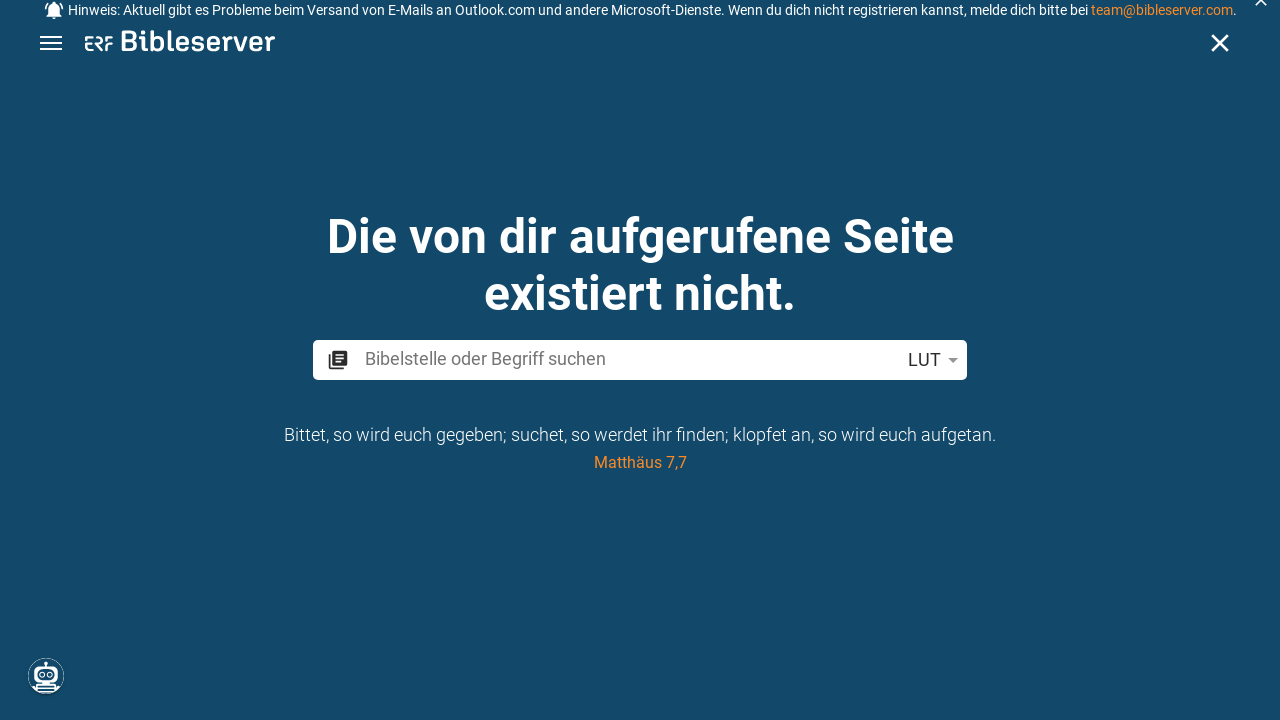

--- FILE ---
content_type: text/html; charset=UTF-8
request_url: https://www.bibleserver.com/Ne%EF%BF%BD%EF%BF%BD/Galater%202:19-20
body_size: 51450
content:
<!DOCTYPE html>
<html lang="de" dir="ltr">
<head>
                <script id="Cookiebot" data-culture="de"
                src="https://consent.cookiebot.eu/uc.js" data-cbid="c1e13704-fc36-4b3d-ae3c-16bf67a61d98"
                type="text/javascript"></script>
    
        <script>/* <![CDATA[ */
        top != self && top.location.replace(self.location.href);/* ]]> */</script>

        <script>/* <![CDATA[ */
        window.hasLocalStorageAccess = !1;
        try {
            window.localStorage, window.hasLocalStorageAccess = !0
        } catch (a) {
        }/* ]]> */</script>

        <script>/* <![CDATA[ */
        !function (m) {
            if (!m) return;
            const e = window.matchMedia("(prefers-color-scheme: dark)").matches,
                t = localStorage.getItem("vueuse-color-scheme");
            let o;
            (o = "string" == typeof t && "auto" !== t ? "dark" === t : e) && document.documentElement.classList.add("dark")
        }(window.hasLocalStorageAccess);/* ]]> */</script>

        <script>/* <![CDATA[ */
        !function () {
            var e = document.createElement("script");
            if (!("noModule" in e) && "onbeforeload" in e) {
                var t = !1;
                document.addEventListener("beforeload", function (n) {
                    if (n.target === e) t = !0; else if (!n.target.hasAttribute("nomodule") || !t) return;
                    n.preventDefault()
                }, !0), e.type = "module", e.src = ".", document.head.appendChild(e), e.remove()
            }
        }();/* ]]> */</script>

        <meta charset="UTF-8">
    <meta name="viewport"
          content="width=device-width,height=device-height,initial-scale=1,maximum-scale=5,minimal-ui,viewport-fit=cover">
    <meta name="robots" content="noarchive,noodp,noydir">
    <script type="application/ld+json">
        {
            "@context": "https://schema.org",
            "@type": "WebSite",
            "name": "ERF Bibleserver",
            "url": "https://www.bibleserver.com/"
        }
    </script>
        <meta property="fb:admins" content="1240149597,100000969860132">
    <meta property="fb:app_id" content="128001383944491">

        <meta name="google-site-verification" content="FWY1yc3SBGxyPdop2qkZ0WHHMQOYlEOWfSocKkUTz84">

        <meta name="google-site-verification" content="HLvyU40M4nYBU2v-GhdGdUt3Yn648eyaja904DtUjWU">

        <meta property="fb:admins" content="1240149597,100000969860132">

        <link rel="apple-touch-icon" sizes="180x180" href="/apple-touch-icon.png?v=AejoFhEB">
    <link rel="icon" type="image/png" sizes="32x32" href="/favicon-32x32.png?v=AejoFhEB">
    <link rel="icon" type="image/png" sizes="16x16" href="/favicon-16x16.png?v=AejoFhEB">
    <link rel="manifest" href="/site.webmanifest?v=U006yRxI">
    <link rel="mask-icon" href="/safari-pinned-tab.svg?v=AejoFhEB" color="#12496a">
    <link rel="shortcut icon" href="/favicon.ico?v=AejoFhEB">
    <meta name="apple-mobile-web-app-title" content="ERF Bibleserver">
    <meta name="application-name" content="ERF Bibleserver">
    <meta name="msapplication-TileColor" content="#12496a">
    <meta name="theme-color" content="#12496a">

        
                    <base target="_blank" href="https://www.bibleserver.com">
<title>Galater 2,19-20 | Lutherbibel 2017 :: ERF Bibleserver</title>
<style id="vuetify-theme-stylesheet">:root {
      --v-theme-background: 255,255,255;
      --v-theme-background-overlay-multiplier: 1;
      --v-theme-surface: 255,255,255;
      --v-theme-surface-overlay-multiplier: 1;
      --v-theme-surface-bright: 255,255,255;
      --v-theme-surface-bright-overlay-multiplier: 1;
      --v-theme-surface-light: 238,238,238;
      --v-theme-surface-light-overlay-multiplier: 1;
      --v-theme-surface-variant: 66,66,66;
      --v-theme-surface-variant-overlay-multiplier: 2;
      --v-theme-on-surface-variant: 238,238,238;
      --v-theme-primary: 253,138,36;
      --v-theme-primary-overlay-multiplier: 1;
      --v-theme-primary-darken-1: 55,0,179;
      --v-theme-primary-darken-1-overlay-multiplier: 2;
      --v-theme-secondary: 149,149,149;
      --v-theme-secondary-overlay-multiplier: 1;
      --v-theme-secondary-darken-1: 1,135,134;
      --v-theme-secondary-darken-1-overlay-multiplier: 1;
      --v-theme-error: 240,81,75;
      --v-theme-error-overlay-multiplier: 1;
      --v-theme-info: 33,150,243;
      --v-theme-info-overlay-multiplier: 1;
      --v-theme-success: 76,175,80;
      --v-theme-success-overlay-multiplier: 1;
      --v-theme-warning: 251,140,0;
      --v-theme-warning-overlay-multiplier: 1;
      --v-theme-accent: 253,138,36;
      --v-theme-accent-overlay-multiplier: 1;
      --v-theme-on-background: 0,0,0;
      --v-theme-on-surface: 0,0,0;
      --v-theme-on-surface-bright: 0,0,0;
      --v-theme-on-surface-light: 0,0,0;
      --v-theme-on-primary: 255,255,255;
      --v-theme-on-primary-darken-1: 255,255,255;
      --v-theme-on-secondary: 255,255,255;
      --v-theme-on-secondary-darken-1: 255,255,255;
      --v-theme-on-error: 255,255,255;
      --v-theme-on-info: 255,255,255;
      --v-theme-on-success: 255,255,255;
      --v-theme-on-warning: 255,255,255;
      --v-theme-on-accent: 255,255,255;
      --v-border-color: 0, 0, 0;
      --v-border-opacity: 0.12;
      --v-high-emphasis-opacity: 0.87;
      --v-medium-emphasis-opacity: 0.6;
      --v-disabled-opacity: 0.38;
      --v-idle-opacity: 0.04;
      --v-hover-opacity: 0.04;
      --v-focus-opacity: 0.12;
      --v-selected-opacity: 0.08;
      --v-activated-opacity: 0.12;
      --v-pressed-opacity: 0.12;
      --v-dragged-opacity: 0.08;
      --v-theme-kbd: 238, 238, 238;
      --v-theme-on-kbd: 0, 0, 0;
      --v-theme-code: 245, 245, 245;
      --v-theme-on-code: 0, 0, 0;
    }
    .v-theme--light {
      color-scheme: normal;
      --v-theme-background: 255,255,255;
      --v-theme-background-overlay-multiplier: 1;
      --v-theme-surface: 255,255,255;
      --v-theme-surface-overlay-multiplier: 1;
      --v-theme-surface-bright: 255,255,255;
      --v-theme-surface-bright-overlay-multiplier: 1;
      --v-theme-surface-light: 238,238,238;
      --v-theme-surface-light-overlay-multiplier: 1;
      --v-theme-surface-variant: 66,66,66;
      --v-theme-surface-variant-overlay-multiplier: 2;
      --v-theme-on-surface-variant: 238,238,238;
      --v-theme-primary: 253,138,36;
      --v-theme-primary-overlay-multiplier: 1;
      --v-theme-primary-darken-1: 55,0,179;
      --v-theme-primary-darken-1-overlay-multiplier: 2;
      --v-theme-secondary: 149,149,149;
      --v-theme-secondary-overlay-multiplier: 1;
      --v-theme-secondary-darken-1: 1,135,134;
      --v-theme-secondary-darken-1-overlay-multiplier: 1;
      --v-theme-error: 240,81,75;
      --v-theme-error-overlay-multiplier: 1;
      --v-theme-info: 33,150,243;
      --v-theme-info-overlay-multiplier: 1;
      --v-theme-success: 76,175,80;
      --v-theme-success-overlay-multiplier: 1;
      --v-theme-warning: 251,140,0;
      --v-theme-warning-overlay-multiplier: 1;
      --v-theme-accent: 253,138,36;
      --v-theme-accent-overlay-multiplier: 1;
      --v-theme-on-background: 0,0,0;
      --v-theme-on-surface: 0,0,0;
      --v-theme-on-surface-bright: 0,0,0;
      --v-theme-on-surface-light: 0,0,0;
      --v-theme-on-primary: 255,255,255;
      --v-theme-on-primary-darken-1: 255,255,255;
      --v-theme-on-secondary: 255,255,255;
      --v-theme-on-secondary-darken-1: 255,255,255;
      --v-theme-on-error: 255,255,255;
      --v-theme-on-info: 255,255,255;
      --v-theme-on-success: 255,255,255;
      --v-theme-on-warning: 255,255,255;
      --v-theme-on-accent: 255,255,255;
      --v-border-color: 0, 0, 0;
      --v-border-opacity: 0.12;
      --v-high-emphasis-opacity: 0.87;
      --v-medium-emphasis-opacity: 0.6;
      --v-disabled-opacity: 0.38;
      --v-idle-opacity: 0.04;
      --v-hover-opacity: 0.04;
      --v-focus-opacity: 0.12;
      --v-selected-opacity: 0.08;
      --v-activated-opacity: 0.12;
      --v-pressed-opacity: 0.12;
      --v-dragged-opacity: 0.08;
      --v-theme-kbd: 238, 238, 238;
      --v-theme-on-kbd: 0, 0, 0;
      --v-theme-code: 245, 245, 245;
      --v-theme-on-code: 0, 0, 0;
    }
    .v-theme--dark {
      color-scheme: dark;
      --v-theme-background: 34,34,34;
      --v-theme-background-overlay-multiplier: 1;
      --v-theme-surface: 85,85,85;
      --v-theme-surface-overlay-multiplier: 1;
      --v-theme-surface-bright: 204,191,214;
      --v-theme-surface-bright-overlay-multiplier: 2;
      --v-theme-surface-light: 66,66,66;
      --v-theme-surface-light-overlay-multiplier: 1;
      --v-theme-surface-variant: 200,200,200;
      --v-theme-surface-variant-overlay-multiplier: 2;
      --v-theme-on-surface-variant: 0,0,0;
      --v-theme-primary: 253,138,36;
      --v-theme-primary-overlay-multiplier: 2;
      --v-theme-primary-darken-1: 55,0,179;
      --v-theme-primary-darken-1-overlay-multiplier: 1;
      --v-theme-secondary: 149,149,149;
      --v-theme-secondary-overlay-multiplier: 2;
      --v-theme-secondary-darken-1: 1,135,134;
      --v-theme-secondary-darken-1-overlay-multiplier: 2;
      --v-theme-error: 240,81,75;
      --v-theme-error-overlay-multiplier: 2;
      --v-theme-info: 33,150,243;
      --v-theme-info-overlay-multiplier: 2;
      --v-theme-success: 76,175,80;
      --v-theme-success-overlay-multiplier: 2;
      --v-theme-warning: 251,140,0;
      --v-theme-warning-overlay-multiplier: 2;
      --v-theme-accent: 253,138,36;
      --v-theme-accent-overlay-multiplier: 2;
      --v-theme-on-background: 255,255,255;
      --v-theme-on-surface: 255,255,255;
      --v-theme-on-surface-bright: 0,0,0;
      --v-theme-on-surface-light: 255,255,255;
      --v-theme-on-primary: 255,255,255;
      --v-theme-on-primary-darken-1: 255,255,255;
      --v-theme-on-secondary: 255,255,255;
      --v-theme-on-secondary-darken-1: 255,255,255;
      --v-theme-on-error: 255,255,255;
      --v-theme-on-info: 255,255,255;
      --v-theme-on-success: 255,255,255;
      --v-theme-on-warning: 255,255,255;
      --v-theme-on-accent: 255,255,255;
      --v-border-color: 255, 255, 255;
      --v-border-opacity: 0.12;
      --v-high-emphasis-opacity: 1;
      --v-medium-emphasis-opacity: 0.7;
      --v-disabled-opacity: 0.5;
      --v-idle-opacity: 0.1;
      --v-hover-opacity: 0.04;
      --v-focus-opacity: 0.12;
      --v-selected-opacity: 0.08;
      --v-activated-opacity: 0.12;
      --v-pressed-opacity: 0.16;
      --v-dragged-opacity: 0.08;
      --v-theme-kbd: 66, 66, 66;
      --v-theme-on-kbd: 255, 255, 255;
      --v-theme-code: 52, 52, 52;
      --v-theme-on-code: 204, 204, 204;
    }
    .bg-background {
      --v-theme-overlay-multiplier: var(--v-theme-background-overlay-multiplier);
      background-color: rgb(var(--v-theme-background)) !important;
      color: rgb(var(--v-theme-on-background)) !important;
    }
    .bg-surface {
      --v-theme-overlay-multiplier: var(--v-theme-surface-overlay-multiplier);
      background-color: rgb(var(--v-theme-surface)) !important;
      color: rgb(var(--v-theme-on-surface)) !important;
    }
    .bg-surface-bright {
      --v-theme-overlay-multiplier: var(--v-theme-surface-bright-overlay-multiplier);
      background-color: rgb(var(--v-theme-surface-bright)) !important;
      color: rgb(var(--v-theme-on-surface-bright)) !important;
    }
    .bg-surface-light {
      --v-theme-overlay-multiplier: var(--v-theme-surface-light-overlay-multiplier);
      background-color: rgb(var(--v-theme-surface-light)) !important;
      color: rgb(var(--v-theme-on-surface-light)) !important;
    }
    .bg-surface-variant {
      --v-theme-overlay-multiplier: var(--v-theme-surface-variant-overlay-multiplier);
      background-color: rgb(var(--v-theme-surface-variant)) !important;
      color: rgb(var(--v-theme-on-surface-variant)) !important;
    }
    .bg-primary {
      --v-theme-overlay-multiplier: var(--v-theme-primary-overlay-multiplier);
      background-color: rgb(var(--v-theme-primary)) !important;
      color: rgb(var(--v-theme-on-primary)) !important;
    }
    .bg-primary-darken-1 {
      --v-theme-overlay-multiplier: var(--v-theme-primary-darken-1-overlay-multiplier);
      background-color: rgb(var(--v-theme-primary-darken-1)) !important;
      color: rgb(var(--v-theme-on-primary-darken-1)) !important;
    }
    .bg-secondary {
      --v-theme-overlay-multiplier: var(--v-theme-secondary-overlay-multiplier);
      background-color: rgb(var(--v-theme-secondary)) !important;
      color: rgb(var(--v-theme-on-secondary)) !important;
    }
    .bg-secondary-darken-1 {
      --v-theme-overlay-multiplier: var(--v-theme-secondary-darken-1-overlay-multiplier);
      background-color: rgb(var(--v-theme-secondary-darken-1)) !important;
      color: rgb(var(--v-theme-on-secondary-darken-1)) !important;
    }
    .bg-error {
      --v-theme-overlay-multiplier: var(--v-theme-error-overlay-multiplier);
      background-color: rgb(var(--v-theme-error)) !important;
      color: rgb(var(--v-theme-on-error)) !important;
    }
    .bg-info {
      --v-theme-overlay-multiplier: var(--v-theme-info-overlay-multiplier);
      background-color: rgb(var(--v-theme-info)) !important;
      color: rgb(var(--v-theme-on-info)) !important;
    }
    .bg-success {
      --v-theme-overlay-multiplier: var(--v-theme-success-overlay-multiplier);
      background-color: rgb(var(--v-theme-success)) !important;
      color: rgb(var(--v-theme-on-success)) !important;
    }
    .bg-warning {
      --v-theme-overlay-multiplier: var(--v-theme-warning-overlay-multiplier);
      background-color: rgb(var(--v-theme-warning)) !important;
      color: rgb(var(--v-theme-on-warning)) !important;
    }
    .bg-accent {
      --v-theme-overlay-multiplier: var(--v-theme-accent-overlay-multiplier);
      background-color: rgb(var(--v-theme-accent)) !important;
      color: rgb(var(--v-theme-on-accent)) !important;
    }
    .text-background {
      color: rgb(var(--v-theme-background)) !important;
    }
    .border-background {
      --v-border-color: var(--v-theme-background);
    }
    .text-surface {
      color: rgb(var(--v-theme-surface)) !important;
    }
    .border-surface {
      --v-border-color: var(--v-theme-surface);
    }
    .text-surface-bright {
      color: rgb(var(--v-theme-surface-bright)) !important;
    }
    .border-surface-bright {
      --v-border-color: var(--v-theme-surface-bright);
    }
    .text-surface-light {
      color: rgb(var(--v-theme-surface-light)) !important;
    }
    .border-surface-light {
      --v-border-color: var(--v-theme-surface-light);
    }
    .text-surface-variant {
      color: rgb(var(--v-theme-surface-variant)) !important;
    }
    .border-surface-variant {
      --v-border-color: var(--v-theme-surface-variant);
    }
    .on-surface-variant {
      color: rgb(var(--v-theme-on-surface-variant)) !important;
    }
    .text-primary {
      color: rgb(var(--v-theme-primary)) !important;
    }
    .border-primary {
      --v-border-color: var(--v-theme-primary);
    }
    .text-primary-darken-1 {
      color: rgb(var(--v-theme-primary-darken-1)) !important;
    }
    .border-primary-darken-1 {
      --v-border-color: var(--v-theme-primary-darken-1);
    }
    .text-secondary {
      color: rgb(var(--v-theme-secondary)) !important;
    }
    .border-secondary {
      --v-border-color: var(--v-theme-secondary);
    }
    .text-secondary-darken-1 {
      color: rgb(var(--v-theme-secondary-darken-1)) !important;
    }
    .border-secondary-darken-1 {
      --v-border-color: var(--v-theme-secondary-darken-1);
    }
    .text-error {
      color: rgb(var(--v-theme-error)) !important;
    }
    .border-error {
      --v-border-color: var(--v-theme-error);
    }
    .text-info {
      color: rgb(var(--v-theme-info)) !important;
    }
    .border-info {
      --v-border-color: var(--v-theme-info);
    }
    .text-success {
      color: rgb(var(--v-theme-success)) !important;
    }
    .border-success {
      --v-border-color: var(--v-theme-success);
    }
    .text-warning {
      color: rgb(var(--v-theme-warning)) !important;
    }
    .border-warning {
      --v-border-color: var(--v-theme-warning);
    }
    .text-accent {
      color: rgb(var(--v-theme-accent)) !important;
    }
    .border-accent {
      --v-border-color: var(--v-theme-accent);
    }
    .on-background {
      color: rgb(var(--v-theme-on-background)) !important;
    }
    .on-surface {
      color: rgb(var(--v-theme-on-surface)) !important;
    }
    .on-surface-bright {
      color: rgb(var(--v-theme-on-surface-bright)) !important;
    }
    .on-surface-light {
      color: rgb(var(--v-theme-on-surface-light)) !important;
    }
    .on-primary {
      color: rgb(var(--v-theme-on-primary)) !important;
    }
    .on-primary-darken-1 {
      color: rgb(var(--v-theme-on-primary-darken-1)) !important;
    }
    .on-secondary {
      color: rgb(var(--v-theme-on-secondary)) !important;
    }
    .on-secondary-darken-1 {
      color: rgb(var(--v-theme-on-secondary-darken-1)) !important;
    }
    .on-error {
      color: rgb(var(--v-theme-on-error)) !important;
    }
    .on-info {
      color: rgb(var(--v-theme-on-info)) !important;
    }
    .on-success {
      color: rgb(var(--v-theme-on-success)) !important;
    }
    .on-warning {
      color: rgb(var(--v-theme-on-warning)) !important;
    }
    .on-accent {
      color: rgb(var(--v-theme-on-accent)) !important;
    }
</style>
<meta name="description" content="Denn ich bin durchs Gesetz dem Gesetz gestorben, damit ich Gott lebe. Ich bin mit Christus gekreuzigt. [...] (Gal 2,19-20; LUT)">
<meta property="og:type" content="website">
<meta property="og:url" content="https://www.bibleserver.com/LUT/Galater2">
<meta property="og:title" content="Galater 2,19-20 | Lutherbibel 2017 :: ERF Bibleserver">
<meta property="og:description" content="Denn ich bin durchs Gesetz dem Gesetz gestorben, damit ich Gott lebe. Ich bin mit Christus gekreuzigt. [...] (Gal 2,19-20; LUT)">
<meta property="og:locale" content="de">
<meta property="og:image" content="https://www.bibleserver.com/build/en-1-1O6QLkJK.png">
<meta property="og:image:width" content="1200">
<meta property="og:image:height" content="630">
<meta name="twitter:card" content="summary_large_image">
<meta name="twitter:image" content="https://www.bibleserver.com/build/en-1-1O6QLkJK.png">
<link rel="canonical" href="https://www.bibleserver.com/LUT/Galater2">
<link rel="search" type="application/opensearchdescription+xml" title="ERF Bibleserver (LUT)" href="https://www.bibleserver.com/opensearch/lut.xml">
<link rel="search" type="application/opensearchdescription+xml" title="ERF Bibleserver (ELB)" href="https://www.bibleserver.com/opensearch/elb.xml">
<link rel="search" type="application/opensearchdescription+xml" title="ERF Bibleserver (HFA)" href="https://www.bibleserver.com/opensearch/hfa.xml">
<link rel="search" type="application/opensearchdescription+xml" title="ERF Bibleserver (SLT)" href="https://www.bibleserver.com/opensearch/slt.xml">
<link rel="search" type="application/opensearchdescription+xml" title="ERF Bibleserver (ZB)" href="https://www.bibleserver.com/opensearch/zb.xml">
<link rel="search" type="application/opensearchdescription+xml" title="ERF Bibleserver (GNB)" href="https://www.bibleserver.com/opensearch/gnb.xml">
<link rel="search" type="application/opensearchdescription+xml" title="ERF Bibleserver (NGÜ)" href="https://www.bibleserver.com/opensearch/ngü.xml">
<link rel="search" type="application/opensearchdescription+xml" title="ERF Bibleserver (EU)" href="https://www.bibleserver.com/opensearch/eu.xml">
<link rel="search" type="application/opensearchdescription+xml" title="ERF Bibleserver (NLB)" href="https://www.bibleserver.com/opensearch/nlb.xml">
<link rel="search" type="application/opensearchdescription+xml" title="ERF Bibleserver (NeÜ)" href="https://www.bibleserver.com/opensearch/neü.xml">
<link rel="search" type="application/opensearchdescription+xml" title="ERF Bibleserver (MENG)" href="https://www.bibleserver.com/opensearch/meng.xml">
<link rel="search" type="application/opensearchdescription+xml" title="ERF Bibleserver (DBU)" href="https://www.bibleserver.com/opensearch/dbu.xml">
<link rel="search" type="application/opensearchdescription+xml" title="ERF Bibleserver (VXB)" href="https://www.bibleserver.com/opensearch/vxb.xml">
<link rel="amphtml" href="https://www.bibleserver.com/amp/LUT/Galater2" data-hid="amphtml">
        
    
    <link crossorigin rel="stylesheet" href="/build/app-BodwhhW7.css"><link crossorigin rel="modulepreload" href="/build/_commonjsHelpers-CjH-eqDh.js">
    <link crossorigin rel="stylesheet" href="/build/nprogress-CMAxEQ_i.css">

    
                <link rel="preload" href="/build/TextView-BUcWYH8n.js" as="script"> <link rel="preload" href="/build/TextView-CceqFBL3.css" as="style"><link rel="stylesheet" href="/build/TextView-CceqFBL3.css"> <link rel="preload" href="/build/rtl-CMFrHFri.css" as="style"><link rel="stylesheet" href="/build/rtl-CMFrHFri.css"> <link rel="preload" href="/build/VGrid-zkdtjCft.css" as="style"><link rel="stylesheet" href="/build/VGrid-zkdtjCft.css"> <link rel="preload" href="/build/Verse-qzZADy_q.js" as="script"> <link rel="preload" href="/build/useSpaceScroll-CY6GtVVt.js" as="script"> <link rel="preload" href="/build/useSpaceScroll-CvTq6kTF.css" as="style"><link rel="stylesheet" href="/build/useSpaceScroll-CvTq6kTF.css"> <link rel="preload" href="/build/LikeButton-BPJtPhrY.js" as="script"> <link rel="preload" href="/build/LikeButton-x61dfTgL.css" as="style"><link rel="stylesheet" href="/build/LikeButton-x61dfTgL.css">

    
        
</head>
<body>

    <style>body:has(#banner-wrapper){--banner-height:40px}@media (width <= 800px){body:has(#banner-wrapper){--banner-height:82px}}#banner{position:fixed;top:0;right:0;left:0;z-index:9991;height:var(--banner-height);padding:0 6px;background:#363636;transition:transform 300ms ease-out}@media (width <= 800px){#banner{display:flex;align-items:center;height:var(--banner-height);padding-right:32px}}#banner > .banner-text{display:flex;align-items:center;justify-content:center;margin:0;overflow:hidden;color:#fff;line-height:var(--banner-height);white-space:nowrap;text-align:center;text-overflow:ellipsis}@media (width <= 800px){#banner > .banner-text{max-height:var(--banner-height);padding:0;line-height:20px;white-space:normal}}#banner > .banner-text a{color:#fd8a24;text-decoration:none;cursor:pointer}#banner > .banner-text a:focus{outline:none}#banner > .banner-text p{margin:0;padding:0}@media (width >= 1201px){#banner > .banner-text .notification--mobile{display:none}#banner > .banner-text .notification--desktop{display:block}}@media (width <= 1200px){#banner > .banner-text .notification--mobile{display:block}#banner > .banner-text .notification--desktop{display:none}}#banner .icon{display:inline-block;width:20px;height:20px;margin:0 4px 0 0;color:#fff;vertical-align:text-bottom}#banner.donation{background:#f0514b}#banner.donation .banner-text{line-height:var(--banner-height)}@media (width <= 800px){#banner.donation .banner-text{line-height:21px}}#banner.donation .banner-text a{color:#fff;text-decoration:underline}#banner.slideOut{transform:translateY(calc(-1 * var(--banner-height)))}#banner .icon-close{position:absolute;top:50%;right:5px;transform:translateY(-50%);cursor:pointer}#banner .icon-close svg{color:#fff}#banner button:focus,#banner a:focus{outline:-webkit-focus-ring-color auto 1px}</style>
<div
        id="banner-wrapper"
        class="hidden-print-only"
        aria-live="polite"
        data-ignore-in-screenshot
>
    <div id="banner" class="info">
        <div class="banner-text">
                            <svg class="icon" xmlns="http://www.w3.org/2000/svg" viewBox="0 0 24 24" style="fill: currentcolor;">
                    <path d="M21,19V20H3V19L5,17V11C5,7.9 7.03,5.17 10,4.29C10,4.19 10,4.1 10,4A2,2 0 0,1 12,2A2,2 0 0,1 14,4C14,4.1 14,4.19 14,4.29C16.97,5.17 19,7.9 19,11V17L21,19M14,21A2,2 0 0,1 12,23A2,2 0 0,1 10,21M19.75,3.19L18.33,4.61C20.04,6.3 21,8.6 21,11H23C23,8.07 21.84,5.25 19.75,3.19M1,11H3C3,8.6 3.96,6.3 5.67,4.61L4.25,3.19C2.16,5.25 1,8.07 1,11Z"></path>
                </svg>
                        <span
                    id="banner-text"
                    data-id="86"
                    data-dismiss="7"            >
                <span style="font-size:14px;">Hinweis: Aktuell gibt es Probleme beim Versand von E-Mails an Outlook.com und andere Microsoft-Dienste. Wenn du dich nicht registrieren kannst, melde dich bitte bei <a href="/cdn-cgi/l/email-protection#e69283878ba6848f848a83958394908394c885898b"><span class="__cf_email__" data-cfemail="7c08191d113c1e151e10190f190e0a190e521f1311">[email&#160;protected]</span></a>.</span>
            </span>
        </div>
                    <div
                    title="Ausblenden"
                    class="icon icon-close"
                    role="button"
                    id="banner-close"
            >
                <svg xmlns="http://www.w3.org/2000/svg" viewBox="0 0 24 24" style="fill: currentcolor;">
                    <path d="M19,6.41L17.59,5L12,10.59L6.41,5L5,6.41L10.59,12L5,17.59L6.41,19L12,13.41L17.59,19L19,17.59L13.41,12L19,6.41Z"></path>
                </svg>
            </div>
            </div>
    <script data-cfasync="false" src="/cdn-cgi/scripts/5c5dd728/cloudflare-static/email-decode.min.js"></script><script>
        const bannerText = document.getElementById('banner-text');

        bannerText.addEventListener('click', async (e) => {
            window?.notification?.handleRoutableLink(e)
        })

                const banner = document.getElementById('banner-wrapper');
        const bannerCloseBtn = document.getElementById('banner-close');

        bannerCloseBtn.addEventListener('click', dismiss)

        async function dismiss() {
            banner.classList.add('slideOut');
            await waitForAnimation(banner)
            await window?.notification?.dismiss({id: bannerText.dataset.id, dismiss: bannerText.dataset.dismiss})
            banner.remove()
        }

        function waitForAnimation(elem) {
            return Promise.allSettled(
                elem.getAnimations().map((animation) => animation.finished)
            )
        }
            </script>
</div>

    <div id="app" dir="ltr" class="bs-app" style="--vh:1vh;--vvh:1vh;--cch:0px;--v61022990:350px;"><div class="v-application v-theme--light v-layout v-layout--full-height v-locale--is-ltr" style="" id="inspire"><div class="v-application__wrap"><!--[--><!----><!----><div style="display:contents;"><!--[--><noscript><div id="snackbar__wrapper--noscript" aria-live="polite" class="hidden-print-only" style="bottom:0;"><div class="v-snack v-snack--active v-snack--bottom v-snack--right" style="z-index:10200;"><div class="v-snack__wrapper error"><div class="v-snack__content">Bitte aktiviere JavaScript für die Nutzung der Website.</div></div></div></div></noscript><!--]--></div><div style="display:contents;"><!--[--><div id="snackbar__wrapper--classic" aria-live="polite" class="hidden-print-only" style="bottom:0;display:none;"><div class="v-snack v-snack--active v-snack--bottom v-snack--right" style="z-index:10200;"><div class="v-snack__wrapper bg-error"><div class="v-snack__content">Dein Browser ist veraltet. Sollte ERF Bibleserver sehr langsam sein, aktualisiere bitte deinen Browser.</div></div></div></div><!--]--></div><nav class="bs-nav hidden-print-only"><div id="help-tour-text-1" class="bs-nav__menu-btn" title="Menü öffnen" aria-label="Menü öffnen" role="button" tabindex="0"><div class="bs-nav__menu-btn--hover"></div><div class="bs-nav__menu-btn--notification" style="display:none;"></div><span class="bs-nav__menu-btn--line bs-nav__menu-btn--line--1"></span><span class="bs-nav__menu-btn--line bs-nav__menu-btn--line--2"></span><span class="bs-nav__menu-btn--line bs-nav__menu-btn--line--3"></span></div><svg xmlns="http://www.w3.org/2000/svg" fill="currentColor" width="0" height="0"><defs><g id="logo"><g><path d="M40.9,30c2.1-2.5,2.1-6.2,2.1-6.2c-0.1-5.5-4.6-10-10.2-10l-3.8,0c0,0,0,0,0,0s0,0,0,0c-1.4,0-2.6,1.2-2.6,2.6
			c0,1.4,1.2,2.6,2.6,2.6c0,0,0,0,0,0s0,0,0,0h2c3.9,0,5.8,1.5,5.9,4.8c-0.1,3.3-2,4.8-6,4.8h-5.2c-0.4,0-0.8,0-1.2,0.2
			c-0.8,0.2-1.6,0.8-1.6,2v0.2c0,0.7,0.3,1.3,1,2.1c0,0,11.8,13.4,13.4,15.1c0.5,0.7,1.3,1.1,2.3,1.1c1.6,0,2.9-1.3,2.9-2.9
			c0-0.8-0.3-1.5-0.8-2l0,0L33,34.6c-0.5-0.6-1.6-1.4-1.6-1.4l3.1-0.2C34.5,33.1,38.4,33,40.9,30z"></path><path d="M51.2,26.6c1.7,0,3-1.3,3-3V19h9.4c1.4,0,2.6-1.2,2.6-2.6c0-1.4-1.2-2.6-2.6-2.6H50.8c-1.4,0-2.6,1.2-2.6,2.6v7.2
			C48.2,25.2,49.5,26.6,51.2,26.6z"></path><path d="M18.1,13.8H2.6C1.2,13.8,0,15,0,16.4v5.9c0,1.7,1.3,3,3,3s3-1.3,3-3V19h12.1c1.4,0,2.6-1.2,2.6-2.6
			C20.7,15,19.5,13.8,18.1,13.8z"></path><path d="M63.6,28.6h-5.2c-5.6,0-10.2,4.6-10.2,10.2v7.5v0c0,1.7,1.3,3,3,3c1.7,0,3-1.3,3-3h0v-7.9c0-2.6,2.1-4.6,4.7-4.6l4.8,0
			c1.4,0,2.6-1.2,2.6-2.6C66.2,29.8,65.1,28.6,63.6,28.6z"></path><path d="M18.1,43.8C18.1,43.8,18.1,43.8,18.1,43.8h-7.4c-2.6,0-4.7-2.1-4.7-4.6v-5.3h9.5c1.4,0,2.6-1.2,2.6-2.6
			c0-1.4-1.2-2.6-2.6-2.6H3c-1.7,0-3,1.3-3,3v7.2C0,44.4,4.6,49,10.2,49h7.9c1.4,0,2.6-1.2,2.6-2.6C20.7,45,19.5,43.8,18.1,43.8z"></path><path d="M449.2,13.5h-0.8c-3.5,0-6.2,1.7-8,4.8l-4-4c-1.3-1.3-3-1.5-4.3-0.1l-1.4,1.4c-1.3,1.3-1.2,3,0.1,4.3l3.1,3.2v23.5
			c0,1.5,1,2.4,2.5,2.4h3.5c1.5,0,2.5-1,2.5-2.4V28.8c0-4.9,2.3-7.3,6.9-7.3h1c2.4,0,3.9-1.3,3.9-3.5v-0.7
			C454.1,14.8,452.4,13.5,449.2,13.5z"></path><path d="M210.9,42.1h-2.8c-1.5,0-2.1-0.6-2.1-2.4v-37c0-2.1-1.3-3.4-3.4-3.4h-1.5c-2.1,0-3.4,1.3-3.4,3.4v37.5
			c0,6.2,2.3,8.8,9.8,8.8h3.4c1.3,0,2-0.8,2-2.1V44C212.8,42.8,212.1,42.1,210.9,42.1z"></path><path d="M306.9,13c-10.1,0-15.6,4.9-15.6,13.9v9.3c0,8.9,5.5,13.5,16.2,13.5c9.5,0,14.3-3.3,14.3-9.8v-0.3c0-0.7-0.4-1.1-1.1-1.1
			h-5.7c-0.8,0-1.1,0.3-1.1,1.1v0.2c0,2.4-2.1,3.6-6.2,3.6c-5.5,0-7.9-1.9-7.9-6.3v-2.7h19.7c2,0,2.9-1,2.9-2.9v-5
			C322.2,17.6,317,13,306.9,13z M314.2,28.1h-14.6v-2.6c0-4.1,2.5-6.3,7.2-6.3s7.4,2.2,7.4,6.3V28.1z"></path><path d="M174,13c-3.9,0-6.9,1-9,3.1V2.7c0-2.1-1.3-3.4-3.4-3.4H160c-2.1,0-3.4,1.3-3.4,3.4v43.2c0,2.2,1.5,3.8,3.6,3.8h0.3
			c2.2,0,3.6-1.5,3.6-3.7c2.2,2.5,5.5,3.8,9.7,3.8c9,0,14.9-5.7,14.9-14.6v-7.5C188.8,18.8,182.9,13,174,13z M180.3,35.9
			c0,4.6-2.7,7.2-7.6,7.2s-7.6-2.6-7.6-7.2v-9c0-4.6,2.7-7.2,7.6-7.2s7.6,2.6,7.6,7.2V35.9z"></path><path d="M137.3,9.4h2.9c2.2,0,3.5-1.3,3.5-3.5V3.3c0-2.2-1.3-3.5-3.5-3.5h-2.9c-2.2,0-3.5,1.3-3.5,3.5v2.7
			C133.8,8.2,135.1,9.4,137.3,9.4z"></path><path d="M275.3,28.3l-9-1.1c-2.2-0.3-3.3-1.1-3.3-3.2v-0.7c0-2.7,2-4,6.6-4c4.5,0,6.5,1.2,6.5,3.7v0.3c0,0.8,0.5,1.2,1.3,1.2h5
			c0.8,0,1.3-0.6,1.3-1.4v-0.3c0-6.5-4.8-9.8-14.1-9.8c-9.2,0-14.4,4.1-14.4,11.2v0.6c0,5.8,2.7,8.7,9.3,9.5l9,1.1
			c2.2,0.3,3.1,1.1,3.1,3.2v0.8c0,2.7-2.3,4.1-6.8,4.1c-4.9,0-7.1-1.2-7.1-3.8v-0.4c0-0.8-0.4-1.2-1.2-1.2h-5
			c-0.8,0-1.4,0.5-1.4,1.3v0.5c0,6.6,4.9,9.9,14.7,9.9c9.2,0,14.6-4.1,14.6-11.2v-0.8C284.4,32.1,281.8,29.2,275.3,28.3z"></path><path d="M232.8,13c-10.1,0-15.6,4.9-15.6,13.9v9.3c0,8.9,5.5,13.5,16.2,13.5c9.5,0,14.3-3.3,14.3-9.8v-0.3c0-0.7-0.4-1.1-1.1-1.1
			h-5.7c-0.8,0-1.1,0.3-1.1,1.1v0.2c0,2.4-2.1,3.6-6.2,3.6c-5.5,0-7.9-1.9-7.9-6.3v-2.7h19.7c2,0,2.9-1,2.9-2.9v-5
			C248.2,17.6,242.9,13,232.8,13z M240.1,28.1h-14.6v-2.6c0-4.1,2.5-6.3,7.2-6.3s7.4,2.2,7.4,6.3V28.1z"></path><path d="M347.5,13.5h-0.8c-3.5,0-6.2,1.7-8,4.8l-4-4c-1.3-1.3-3-1.5-4.3-0.1l-1.4,1.4c-1.3,1.3-1.2,3,0.1,4.3l3.1,3.2v23.5
			c0,1.5,1,2.4,2.5,2.4h3.5c1.5,0,2.5-1,2.5-2.4V28.8c0-4.9,2.3-7.3,6.9-7.3h1c2.4,0,3.9-1.3,3.9-3.5v-0.7
			C352.4,14.8,350.7,13.5,347.5,13.5z"></path><path d="M148.6,42.1h-2.8c-1.5,0-2.1-0.6-2.1-2.4v-23c0-2.1-1-2.9-2.9-2.9H131c-1.1,0-1.9,0.7-1.9,1.8v3.2c0,1.1,0.8,1.8,1.9,1.8
			h4.3v19.6c0,6.2,2.3,8.8,9.8,8.8h3.4c1.3,0,2-0.8,2-2.1V44C150.4,42.8,149.7,42.1,148.6,42.1z"></path><path d="M385.8,13.8H383c-1.6,0-2.4,0.6-3.1,2.8l-8.1,25.1l-8.1-25.1c-0.7-2.2-1.5-2.8-3.1-2.8h-3.3c-1.5,0-2.3,0.8-2.3,2.1
			c0,0.5,0.1,1.1,0.4,1.7l9.7,28.3c0.8,2.4,1.8,3.4,4.3,3.4h4.3c2.6,0,3.5-0.9,4.3-3.4l9.7-28.3c0.2-0.6,0.4-1.2,0.4-1.7
			C388.1,14.6,387.3,13.8,385.8,13.8z"></path><path d="M116.8,23.9c4.1-1.8,6.2-5,6.2-9.5v-2C122.9,4,117.8,0,106.8,0h-15c-2.4,0-3.9,1.5-3.9,3.8v41.3c0,2.4,1.5,3.8,3.9,3.8
			h15.6c11,0,16.4-4.3,16.4-13v-2.2C123.8,29,121.4,25.6,116.8,23.9z M96.6,6.9h10.3c5.2,0,7.5,1.8,7.5,6v2c0,4.1-2.2,5.9-7.5,5.9
			H96.6V6.9z M115.2,35.9c0,4.3-2.4,6.2-7.7,6.2H96.6V27.6h10.9c5.3,0,7.7,1.9,7.7,6.2V35.9z"></path><path d="M408.6,13c-10.1,0-15.6,4.9-15.6,13.9v9.3c0,8.9,5.5,13.5,16.2,13.5c9.5,0,14.3-3.3,14.3-9.8v-0.3c0-0.7-0.4-1.1-1.1-1.1
			h-5.7c-0.8,0-1.1,0.3-1.1,1.1v0.2c0,2.4-2.1,3.6-6.2,3.6c-5.5,0-7.9-1.9-7.9-6.3v-2.7h19.7c2,0,2.9-1,2.9-2.9v-5
			C423.9,17.6,418.7,13,408.6,13z M415.9,28.1h-14.6v-2.6c0-4.1,2.5-6.3,7.2-6.3s7.4,2.2,7.4,6.3V28.1z"></path></g></g></defs></svg><a href="/" class="bs-nav__logo" title="bibleserver.com" aria-label="bibleserver.com" tabindex="0"><svg xmlns="http://www.w3.org/2000/svg" viewBox="0 0 454.1 49.8" fill="currentColor"><use xlink:href="#logo"></use></svg></a><div id="bs-nav__menu-wrapper" tabindex="-1" aria-hidden="true" class="bs-nav__menu-wrapper--closed bs-nav__menu-wrapper"><div class="bs-nav__menu-footer--closed bs-nav__menu bs-nav__menu-user"><div class="bs-nav__menu-user__scroll-header--closed bs-nav__menu-user__scroll-header"></div><div class="bs-nav__menu-user__user" id="help-text-tour-5-mobil"><div class="bs-nav__menu-user__user__text"><p>Anmelden<br><span>... und alle Funktionen nutzen!</span></p></div><div class="bs-nav__menu-user__user__image-wrapper" tabindex="-1"><i class="v-icon notranslate v-theme--light v-icon--size-default bs-nav__menu-user__user__image-wrapper__image" style="" aria-hidden="true"><svg style="fill:currentColor;" class="v-icon__svg" xmlns="http://www.w3.org/2000/svg" viewbox="0 0 24 24"><path d="M12,19.2C9.5,19.2 7.29,17.92 6,16C6.03,14 10,12.9 12,12.9C14,12.9 17.97,14 18,16C16.71,17.92 14.5,19.2 12,19.2M12,5A3,3 0 0,1 15,8A3,3 0 0,1 12,11A3,3 0 0,1 9,8A3,3 0 0,1 12,5M12,2A10,10 0 0,0 2,12A10,10 0 0,0 12,22A10,10 0 0,0 22,12C22,6.47 17.5,2 12,2Z"></path></svg></i></div></div><div class="bs-nav__notification" tabindex="-1" style="display:none;"><p></p><div class="bs-nav__notification__button" tabindex="-1"><!----><!----><!----><i class="v-icon notranslate v-theme--light v-icon--size-large bs-nav__notification__button--icon bs-nav__notification__button--icon-close bs-nav__notification__button--icon-close--no-dismiss" style="" aria-hidden="true"><svg style="fill:currentColor;" class="v-icon__svg" xmlns="http://www.w3.org/2000/svg" viewbox="0 0 24 24"><path d="M19,6.41L17.59,5L12,10.59L6.41,5L5,6.41L10.59,12L5,17.59L6.41,19L12,13.41L17.59,19L19,17.59L13.41,12L19,6.41Z"></path></svg></i></div></div></div><div class="bs-nav__menu bs-nav__menu-main"><div class="stroke float-right" style="top:90%;right:3%;opacity:.2;"></div><div class="stroke xl float-right" style="top:80%;opacity:.2;"></div><div class="stroke xxl float-right" style="top:10%;right:-40%;opacity:.2;"></div><ul class="bs-nav__menu-main__list"><li><a aria-current="page" href="/LUT/Galater2%2C19-20" class="router-link-active router-link-exact-active bs-nav__menu-main__list__link d-flex align-baseline" title="Lies mal: 1. Mose 3" tabindex="-1"><strong class="flex-shrink-0">Lies mal</strong><span class="text-truncate d-block">1. Mose 3</span></a></li><li><a href="/chats" class="bs-nav__menu-main__list__link" title="Nikodemus.AI" tabindex="-1"></a></li><li><a href="/notes" class="bs-nav__menu-main__list__link" title="Notizen" tabindex="-1">Notizen</a></li><li><a href="/tags" class="bs-nav__menu-main__list__link" title="Tags" tabindex="-1">Tags</a></li><li><a href="/likes" class="bs-nav__menu-main__list__link" title="Likes" tabindex="-1">Likes</a></li><li><a href="/history" class="bs-nav__menu-main__list__link" title="Verlauf" tabindex="-1">Verlauf</a></li><li><a href="/dictionaries" class="bs-nav__menu-main__list__link" title="Wörterbücher" tabindex="-1">Wörterbücher</a></li><li><a href="/reading-plans" class="bs-nav__menu-main__list__link" title="Lesepläne" tabindex="-1">Lesepläne</a></li><li><a href="/graphics" class="bs-nav__menu-main__list__link" title="Grafiken" tabindex="-1">Grafiken</a></li><li><a href="/videos" class="bs-nav__menu-main__list__link" title="Videos" tabindex="-1">Videos</a></li><li><a href="/topics" class="bs-nav__menu-main__list__link" title="Anlässe" tabindex="-1">Anlässe</a></li></ul></div><div class="bs-nav__menu-footer--closed bs-nav__menu bs-nav__menu-footer"><div class="stroke white float-right" style="top:-20%;right:10%;opacity:.07;"></div><div class="stroke white xxl float-left" style="top:75%;left:-35%;opacity:.07;"></div><ul class="bs-nav__menu-footer__list"><li><a href="https://www.bibleserver.com/spenden" title="Spenden" tabindex="-1" target="_blank" rel="noopener noreferrer" class="bs-nav__menu-footer__list__link">Spenden</a></li><li><a href="https://blog.bibleserver.com" title="Blog" tabindex="-1" target="_blank" rel="noopener noreferrer" class="bs-nav__menu-footer__list__link">Blog</a></li><li><a href="/newsletter" class="bs-nav__menu-footer__list__link" title="Newsletter" tabindex="-1">Newsletter</a></li><li><a href="/partner" class="bs-nav__menu-footer__list__link" title="Partner" tabindex="-1">Partner</a></li><li><a href="/help" class="bs-nav__menu-footer__list__link" title="Hilfe" tabindex="-1">Hilfe</a></li><li><a href="/contact" class="bs-nav__menu-footer__list__link" title="Kontakt" tabindex="-1">Kontakt</a></li><li><button title="Fehler melden" tabindex="-1" class="bs-nav__menu-footer__list__link">Fehler melden</button></li><li><a href="/help/88" class="bs-nav__menu-footer__list__link" title="Alexa Skill" tabindex="-1">Alexa Skill</a></li><li><a href="/webmasters" class="bs-nav__menu-footer__list__link" title="Für Webmaster" tabindex="-1">Für Webmaster</a></li><li class="spacer"></li><li><a href="https://www.erf.de/download/pdf/Datenschutzerklaerung_ERF_Medien.pdf" title="Datenschutz" tabindex="-1" target="_blank" rel="noopener noreferrer" class="bs-nav__menu-footer__list__link">Datenschutz</a></li><li><a href="/accessibility" class="bs-nav__menu-footer__list__link" title="Erklärung zur Barrierefreiheit" tabindex="-1">Erklärung zur Barrierefreiheit</a></li><li><a href="https://www.erf.de/download/pdf/Informationspflicht_zur_Datenverarbeitung_DSGVO.pdf" title="Rechte der Betroffenen (DSGVO)" tabindex="-1" target="_blank" rel="noopener noreferrer" class="bs-nav__menu-footer__list__link">Rechte der Betroffenen (DSGVO)</a></li><li><a href="/imprint" class="bs-nav__menu-footer__list__link" title="Impressum" tabindex="-1">Impressum</a></li><li class="spacer"></li><li><a href="/languages" class="bs-nav__menu-footer__list__link" title="Language" tabindex="-1">Language: <strong>Deutsch</strong></a></li><li><div class="v-input v-input--horizontal v-input--center-affix v-input--density-default v-theme--light v-locale--is-ltr v-input--dirty v-switch v-theme--dark" style=""><!----><div class="v-input__control"><!--[--><div class="v-selection-control v-selection-control--density-default" style=""><div class="v-selection-control__wrapper" style=""><!--[--><div class="v-switch__track" style=""><!----><!----></div><!--]--><div class="v-selection-control__input"><!--[--><!--[--><input id="switch-v-0-0" aria-disabled="false" aria-label="Dunkles Design / hoher Kontrast" type="checkbox" value="true"><div class="v-switch__thumb" style=""><!----></div><!--]--><!--]--></div></div><label class="v-label v-label--clickable" style="" for="switch-v-0-0"><!----><!--[-->Dunkles Design / hoher Kontrast<!--]--></label></div><!--]--></div><!----><!----></div></li></ul><div class="bs-nav__menu-footer__social-bar"><div class="bs-nav__menu-footer__social-bar__box"><a href="https://www.facebook.com/erfbibleserver" tabindex="-1" target="_blank" rel="noopener noreferrer" aria-label="Facebook"><i class="v-icon notranslate v-theme--light v-icon--size-default" style="" aria-hidden="true"><svg style="fill:currentColor;" class="v-icon__svg" xmlns="http://www.w3.org/2000/svg" viewbox="0 0 35 35"><g><path d="M25.34,1.66H9.66a8,8,0,0,0-8,8V25.34a8,8,0,0,0,8,8h5.39V22.08h-4V17.53h4V14.07C15.05,10.13,17.39,8,21,8a25.3,25.3,0,0,1,3.5.29v3.88h-2A2.26,2.26,0,0,0,20,14.58v3h4.36l-.71,4.55H20V33.34h5.39a8,8,0,0,0,8-8V9.66A8,8,0,0,0,25.34,1.66Z"/></g></svg></i></a><a href="https://www.instagram.com/erf_bibleserver" tabindex="-1" target="_blank" rel="noopener noreferrer" aria-label="Instagram"><i class="v-icon notranslate v-theme--light v-icon--size-default" style="" aria-hidden="true"><svg style="fill:currentColor;" class="v-icon__svg" xmlns="http://www.w3.org/2000/svg" viewbox="0 0 35 35"><g><path d="M22.73,8H12.27A4.27,4.27,0,0,0,8,12.27V22.73A4.27,4.27,0,0,0,12.27,27H22.73A4.27,4.27,0,0,0,27,22.73V12.27A4.27,4.27,0,0,0,22.73,8ZM17.5,23.44a5.94,5.94,0,1,1,5.94-5.94A5.94,5.94,0,0,1,17.5,23.44Zm6.24-10.69a1.49,1.49,0,1,1,0-3,1.49,1.49,0,0,1,0,3Z"/><path d="M17.5,13.94a3.56,3.56,0,1,0,3.56,3.56A3.56,3.56,0,0,0,17.5,13.94Z"/><path d="M25.34,1.66H9.66a8,8,0,0,0-8,8V25.34a8,8,0,0,0,8,8H25.34a8,8,0,0,0,8-8V9.66A8,8,0,0,0,25.34,1.66Zm4,20.83a6.9,6.9,0,0,1-6.89,6.89h-10a6.9,6.9,0,0,1-6.89-6.89v-10a6.89,6.89,0,0,1,6.89-6.89h10a6.9,6.9,0,0,1,6.89,6.89Z"/></g></svg></i></a><a href="https://www.erf.de" target="_blank" rel="noopener noreferrer" tabindex="-1" title="ERF Medien e.V."> © 2026 ERF </a></div></div></div></div></nav><header class="bs-header"><div class="bs-header-wrapper hidden-print-only main-header"></div><button class="d-sr-only skip-link hidden-print-only">Zum Inhalt springen</button><div class="autocomplete-wrapper bs-header__autocomplete-wrapper hidden-print-only width-18" aria-live="polite" id="bs-home__autocomplete-wrapper"><div class="autocomplete-input-wrapper"><button id="help-tour-text-2" class="autocomplete-btn showBooknamesBtn" aria-pressed="false" aria-label="Buchauswahl" title="Buchauswahl" role="button" tabindex="0"><i class="v-icon notranslate v-theme--light v-icon--size-default" style="" aria-hidden="true"><svg style="fill:currentColor;" class="v-icon__svg" xmlns="http://www.w3.org/2000/svg" viewbox="0 0 24 24"><path d="M16,15H9V13H16M19,11H9V9H19M19,7H9V5H19M21,1H7C5.89,1 5,1.89 5,3V17C5,18.11 5.9,19 7,19H21C22.11,19 23,18.11 23,17V3C23,1.89 22.1,1 21,1M3,5V21H19V23H3A2,2 0 0,1 1,21V5H3Z"></path></svg></i></button><form method="GET" action="/opensearch" target="_self" class="autocomplete-input__form"><input id="help-tour-text-3" name="search" value="Galater 2,19-20" placeholder="Bibelstelle oder Begriff suchen" aria-label="Bibelstelle oder Begriff suchen" aria-controls="" title="Bibelstelle oder Begriff suchen" aria-haspopup="false" type="text" class="autocomplete-input" tabindex="0" autocomplete="off" autocorrect="off" autocapitalize="off" autofocus="autofocus" spellcheck="false" role="search"><input type="hidden" name="abbreviation" value="LUT"><button type="submit" class="d-sr-only">Bibelstelle oder Begriff suchen</button></form><div class="autocomplete-input-enter" role="button" tabindex="0" title="Aufschlagen" aria-label="Aufschlagen" style=""><i class="v-icon notranslate v-theme--light v-icon--size-default" style="display:none;" aria-hidden="true"><svg style="fill:currentColor;" class="v-icon__svg" xmlns="http://www.w3.org/2000/svg" viewbox="0 0 24 24"><path d="M19,7V11H5.83L9.41,7.41L8,6L2,12L8,18L9.41,16.58L5.83,13H21V7H19Z"></path></svg></i><i class="v-icon notranslate v-theme--light v-icon--size-default text-secondary autocomplete-input-enter--close" style="" aria-hidden="true"><svg style="fill:currentColor;" class="v-icon__svg" xmlns="http://www.w3.org/2000/svg" viewbox="0 0 24 24"><path d="M19,6.41L17.59,5L12,10.59L6.41,5L5,6.41L10.59,12L5,17.59L6.41,19L12,13.41L17.59,19L19,17.59L13.41,12L19,6.41Z"></path></svg></i></div><button id="help-tour-text-4" class="autocomplete-btn showBiblesBtn" aria-pressed="false" aria-label="Übersetzungsauswahl" title="Übersetzungsauswahl" role="button" tabindex="0">LUT <i class="v-icon notranslate v-theme--light v-icon--size-default text-secondary" style="" aria-hidden="true"><svg style="fill:currentColor;" class="v-icon__svg" xmlns="http://www.w3.org/2000/svg" viewbox="0 0 24 24"><path d="M7,10L12,15L17,10H7Z"></path></svg></i></button></div><div mode="out-in" name="dropdown"></div></div><div name="switchOption" mode="out-in" class="bs-header__option-wrapper hidden-print-only width-18"><button type="button" class="v-btn v-btn--elevated v-btn--icon v-theme--light v-btn--density-default v-btn--size-default v-btn--variant-elevated bs-header__option-wrapper__btn bs-header__btn--change-text" style="" id="TEXT_FORMAT_BTN" aria-pressed="false" aria-label="Texteinstellungen" title="Texteinstellungen"><!--[--><span class="v-btn__overlay"></span><span class="v-btn__underlay"></span><!--]--><!----><span class="v-btn__content" data-no-activator><!--[--><!--[--><i class="v-icon notranslate v-theme--light v-icon--size-large" style="" aria-hidden="true"><svg style="fill:currentColor;" class="v-icon__svg" xmlns="http://www.w3.org/2000/svg" viewbox="0 0 24 24"><path d="M5 17v2h14v-2H5zm4.5-4.2h5l.9 2.2h2.1L12.75 4h-1.5L6.5 15h2.1l.9-2.2zM12 5.98L13.87 11h-3.74L12 5.98z"></path></svg></i><!--]--><!--]--></span><!----><!----></button></div><div class="bs-user bs-header__user hidden-print-only" id="help-tour-text-5"><!--[--><a href="/register" class="greeting">Kostenlos anmelden</a><!--]--><button type="button" class="v-btn v-btn--elevated v-btn--icon v-theme--light v-btn--density-default v-btn--size-default v-btn--variant-elevated bs-header__user__btn bs-header__user__btn--login" style="" id="USER_POPOVER_BTN" aria-label="Anmelden" title="Anmelden"><!--[--><span class="v-btn__overlay"></span><span class="v-btn__underlay"></span><!--]--><!----><span class="v-btn__content" data-no-activator><!--[--><!--[--><i class="v-icon notranslate v-theme--light v-icon--size-default userimage" style="" aria-hidden="true"><svg style="fill:currentColor;" class="v-icon__svg" xmlns="http://www.w3.org/2000/svg" viewbox="0 0 24 24"><path d="M12,19.2C9.5,19.2 7.29,17.92 6,16C6.03,14 10,12.9 12,12.9C14,12.9 17.97,14 18,16C16.71,17.92 14.5,19.2 12,19.2M12,5A3,3 0 0,1 15,8A3,3 0 0,1 12,11A3,3 0 0,1 9,8A3,3 0 0,1 12,5M12,2A10,10 0 0,0 2,12A10,10 0 0,0 12,22A10,10 0 0,0 22,12C22,6.47 17.5,2 12,2Z"></path></svg></i><!--]--><!--]--></span><!----><!----></button><!----></div><!----><!----></header><!----><main class="v-main" style="--v-layout-left:0px;--v-layout-right:0px;--v-layout-top:0px;--v-layout-bottom:0px;transition:none !important;" id="main-content"><!--[--><div class="v-container v-container--fluid v-locale--is-ltr text-view-wrapper textformat--max-width" style="" fill-height><div id="chapter-wrapper" class="text-view type-ptserif size-6 textformat--show-verse-numbers textformat--show-verse-footnotes textformat--max-width textformat--show-headings print-heading-19 print-heading-20 v19 v20 textformat--exists-selection base-columns-1" data-tf-refs="hide" data-tf-fn="show" data-tf-vn="show" data-tf-h="show"><!----><!--[--><!--[--><article class="chapter fix-order-1 first" dir="ltr" lang="de" data-order="1"><div class="chapter-border" style="grid-row-start:1;grid-row-end:800"><button type="button" class="v-btn v-btn--icon v-theme--light v-btn--density-default v-btn--size-default v-btn--variant-text" style="" title="Übersetzungen tauschen" aria-hidden="true"><!--[--><span class="v-btn__overlay"></span><span class="v-btn__underlay"></span><!--]--><!----><span class="v-btn__content" data-no-activator><!--[--><!--[--><i class="v-icon notranslate v-theme--light v-icon--size-default" style="" aria-hidden="true"><svg style="fill:currentColor;" class="v-icon__svg" xmlns="http://www.w3.org/2000/svg" viewbox="0 0 24 24"><path d="M21,9L17,5V8H10V10H17V13M7,11L3,15L7,19V16H14V14H7V11Z"></path></svg></i><!--]--><!--]--></span><!----><!----></button></div><header style="grid-row:1 / 2;"><h1 class="d-sr-only hidden-print-only">Galater 2</h1><h2 class="bible-name">Lutherbibel 2017</h2><small class="bible__publisher">von <a href='https://www.die-bibel.de/' target='_blank' rel='noopener'>Deutsche Bibelgesellschaft</a></small></header><!--[--><!--[--><h3 id="die-versammlung-der-apostel-in-jerusalem" class="anchor_5054784 print_1 scroll-elem" style="grid-row-start:4;grid-row-end:5;"><span class="d-sr-only"></span><span>Die Versammlung der Apostel in Jerusalem</span></h3><!----><span id="v_5054784" data-vid="5054784" class="verse scroll-elem v48002001 v1" style="grid-row-start:6;grid-row-end:7;"><span class="d-sr-only"></span><span class="verse-number"><span class="verse-number__group"><span>1</span><!----></span><span> </span></span><span class="verse-content"><span class="verse-content--hover"><!--[-->Danach, vierzehn Jahre später, zog ich abermals hinauf nach Jerusalem mit Barnabas und nahm auch Titus mit mir.<!--]--></span><span class="verse-references"> (<!--[--><!--[--><!--[--><!--[--><span aria-describedby="v-tooltip-v-0-1-1"><a href="/cross-reference/LUT/Galater2%2C1#verse-apostelgeschichte4-2c36" class="ref-link">Apg 4,36</a></span><!--]--><!----><!--]-->; <!--]--><!--[--><!--[--><!--[--><span aria-describedby="v-tooltip-v-0-1-2"><a href="/cross-reference/LUT/Galater2%2C1#verse-apostelgeschichte15-2c1" class="ref-link">Apg 15,1</a></span><!--]--><!----><!--]-->; <!--]--><!--[--><!--[--><!--[--><span aria-describedby="v-tooltip-v-0-1-3"><a href="/cross-reference/LUT/Galater2%2C1#verse-2-korinther2-2c13" class="ref-link">2Kor 2,13</a></span><!--]--><!----><!--]--><!--]--><!--]-->)</span><noscript title="Crossrefs">(<a href="/LUT/Apostelgeschichte4%2C36" target="_blank">Apg 4,36</a>; <a href="/LUT/Apostelgeschichte15%2C1" target="_blank">Apg 15,1</a>; <a href="/LUT/2.Korinther2%2C13" target="_blank">2Kor 2,13</a>)</noscript></span><span class="d-sr-only"></span><span> </span></span><!--]--><!--[--><!----><!----><span id="v_5054785" data-vid="5054785" class="verse scroll-elem v48002002 v2" style="grid-row-start:10;grid-row-end:11;"><span class="d-sr-only"></span><span class="verse-number"><span class="verse-number__group"><span>2</span><!----></span><span> </span></span><span class="verse-content"><span class="verse-content--hover"><!--[-->Ich zog aber hinauf aufgrund einer Offenbarung und legte ihnen, besonders denen, die das Ansehen hatten, das Evangelium dar, das ich predige unter den Heiden, auf dass ich nicht vergeblich liefe oder gelaufen wäre.<!--]--></span><span class="verse-references"> (<!--[--><!--[--><!--[--><!--[--><span aria-describedby="v-tooltip-v-0-1-4"><a href="/cross-reference/LUT/Galater2%2C2#verse-philipper2-2c16" class="ref-link">Phil 2,16</a></span><!--]--><!----><!--]--><!--]--><!--]-->)</span><noscript title="Crossrefs">(<a href="/LUT/Philipper2%2C16" target="_blank">Phil 2,16</a>)</noscript></span><span class="d-sr-only"></span><span> </span></span><!--]--><!--[--><!----><!----><span id="v_5054786" data-vid="5054786" class="verse scroll-elem v48002003 v3" style="grid-row-start:14;grid-row-end:15;"><span class="d-sr-only"></span><span class="verse-number"><span class="verse-number__group"><span>3</span><!----></span><span> </span></span><span class="verse-content"><span class="verse-content--hover"><!--[-->Aber selbst Titus, der bei mir war, ein Grieche, wurde nicht gezwungen, sich beschneiden zu lassen.<!--]--></span><span class="verse-references"> (<!--[--><!--[--><!--[--><!--[--><span aria-describedby="v-tooltip-v-0-1-5"><a href="/cross-reference/LUT/Galater2%2C3#verse-apostelgeschichte16-2c3" class="ref-link">Apg 16,3</a></span><!--]--><!----><!--]-->; <!--]--><!--[--><!--[--><!--[--><span aria-describedby="v-tooltip-v-0-1-6"><a href="/cross-reference/LUT/Galater2%2C3#verse-1-korinther9-2c21" class="ref-link">1Kor 9,21</a></span><!--]--><!----><!--]--><!--]--><!--]-->)</span><noscript title="Crossrefs">(<a href="/LUT/Apostelgeschichte16%2C3" target="_blank">Apg 16,3</a>; <a href="/LUT/1.Korinther9%2C21" target="_blank">1Kor 9,21</a>)</noscript></span><span class="d-sr-only"></span><span> </span></span><!--]--><!--[--><!----><!----><span id="v_5054787" data-vid="5054787" class="verse scroll-elem v48002004 v4" style="grid-row-start:18;grid-row-end:19;"><span class="d-sr-only"></span><span class="verse-number"><span class="verse-number__group"><span>4</span><!----></span><span> </span></span><span class="verse-content"><span class="verse-content--hover"><!--[-->Es hatten sich aber einige falsche Brüder eingedrängt und eingeschlichen, um auszukundschaften unsere Freiheit, die wir in Christus Jesus haben, und uns so zu knechten.<!--]--></span><!----><!----></span><span class="d-sr-only"></span><span> </span></span><!--]--><!--[--><!----><!----><span id="v_5054788" data-vid="5054788" class="verse scroll-elem v48002005 v5" style="grid-row-start:22;grid-row-end:23;"><span class="d-sr-only"></span><span class="verse-number"><span class="verse-number__group"><span>5</span><!----></span><span> </span></span><span class="verse-content"><span class="verse-content--hover"><!--[-->Denen wichen wir auch nicht eine Stunde und unterwarfen uns ihnen nicht, auf dass die Wahrheit des Evangeliums bei euch bestehen bliebe.<!--]--></span><span class="verse-references"> (<!--[--><!--[--><!--[--><!--[--><span aria-describedby="v-tooltip-v-0-1-7"><a href="/cross-reference/LUT/Galater2%2C5#verse-galater3-2c1" class="ref-link">Gal 3,1</a></span><!--]--><!----><!--]--><!--]--><!--]-->)</span><noscript title="Crossrefs">(<a href="/LUT/Galater3%2C1" target="_blank">Gal 3,1</a>)</noscript></span><span class="d-sr-only"></span><span> </span></span><!--]--><!--[--><!----><!----><span id="v_5054789" data-vid="5054789" class="verse scroll-elem v48002006 v6" style="grid-row-start:26;grid-row-end:27;"><span class="d-sr-only"></span><span class="verse-number"><span class="verse-number__group"><span>6</span><!----></span><span> </span></span><span class="verse-content"><span class="verse-content--hover"><!--[-->Von denen aber, die das Ansehen hatten – was sie früher waren, daran liegt mir nichts; denn Gott achtet das Ansehen des Menschen nicht –, mir haben die, die das Ansehen hatten, nichts weiter auferlegt.<!--]--></span><span class="verse-references"> (<!--[--><!--[--><!--[--><!--[--><span aria-describedby="v-tooltip-v-0-1-8"><a href="/cross-reference/LUT/Galater2%2C6#verse-5-mose10-2c17" class="ref-link">5Mo 10,17</a></span><!--]--><!----><!--]-->; <!--]--><!--[--><!--[--><!--[--><span aria-describedby="v-tooltip-v-0-1-9"><a href="/cross-reference/LUT/Galater2%2C6#verse-r-c3-b6mer2-2c11" class="ref-link">Röm 2,11</a></span><!--]--><!----><!--]--><!--]--><!--]-->)</span><noscript title="Crossrefs">(<a href="/LUT/5.Mose10%2C17" target="_blank">5Mo 10,17</a>; <a href="/LUT/R%C3%B6mer2%2C11" target="_blank">Röm 2,11</a>)</noscript></span><span class="d-sr-only"></span><span> </span></span><!--]--><!--[--><!----><!----><span id="v_5054790" data-vid="5054790" class="verse scroll-elem v48002007 v7" style="grid-row-start:30;grid-row-end:31;"><span class="d-sr-only"></span><span class="verse-number"><span class="verse-number__group"><span>7</span><!----></span><span> </span></span><span class="verse-content"><span class="verse-content--hover"><!--[-->Im Gegenteil, da sie sahen, dass mir anvertraut war das Evangelium für die Unbeschnittenen so wie Petrus das Evangelium für die Beschnittenen –<!--]--></span><span class="verse-references"> (<!--[--><!--[--><!--[--><!--[--><span aria-describedby="v-tooltip-v-0-1-10"><a href="/cross-reference/LUT/Galater2%2C7#verse-apostelgeschichte9-2c15" class="ref-link">Apg 9,15</a></span><!--]--><!----><!--]-->; <!--]--><!--[--><!--[--><!--[--><span aria-describedby="v-tooltip-v-0-1-11"><a href="/cross-reference/LUT/Galater2%2C7#verse-epheser3-2c1" class="ref-link">Eph 3,1</a></span><!--]--><!----><!--]--><!--]--><!--]-->)</span><noscript title="Crossrefs">(<a href="/LUT/Apostelgeschichte9%2C15" target="_blank">Apg 9,15</a>; <a href="/LUT/Epheser3%2C1" target="_blank">Eph 3,1</a>)</noscript></span><span class="d-sr-only"></span><span> </span></span><!--]--><!--[--><!----><!----><span id="v_5054791" data-vid="5054791" class="verse scroll-elem v48002008 v8" style="grid-row-start:34;grid-row-end:35;"><span class="d-sr-only"></span><span class="verse-number"><span class="verse-number__group"><span>8</span><!----></span><span> </span></span><span class="verse-content"><span class="verse-content--hover"><!--[-->denn der in Petrus wirksam gewesen ist zum Apostelamt für die Beschnittenen, der ist auch in mir wirksam gewesen unter den Heiden –,<!--]--></span><!----><!----></span><span class="d-sr-only"></span><span> </span></span><!--]--><!--[--><!----><!----><span id="v_5054792" data-vid="5054792" class="verse scroll-elem v48002009 v9" style="grid-row-start:38;grid-row-end:39;"><span class="d-sr-only"></span><span class="verse-number"><span class="verse-number__group"><span>9</span><!----></span><span> </span></span><span class="verse-content"><span class="verse-content--hover"><!--[-->und da sie die Gnade erkannten, die mir gegeben war, reichten Jakobus und Kephas und Johannes, die als Säulen angesehen werden, mir und Barnabas die rechte Hand und wurden mit uns eins, dass wir unter den Heiden, sie aber unter den Beschnittenen predigen sollten,<!--]--></span><span class="verse-references"> (<!--[--><!--[--><!--[--><!--[--><span aria-describedby="v-tooltip-v-0-1-12"><a href="/cross-reference/LUT/Galater2%2C9#verse-r-c3-b6mer15-2c15" class="ref-link">Röm 15,15</a></span><!--]--><!----><!--]-->; <!--]--><!--[--><!--[--><!--[--><span aria-describedby="v-tooltip-v-0-1-13"><a href="/cross-reference/LUT/Galater2%2C9#verse-galater1-2c18" class="ref-link">Gal 1,18</a></span><!--]--><!----><!--]--><!--]--><!--]-->)</span><noscript title="Crossrefs">(<a href="/LUT/R%C3%B6mer15%2C15" target="_blank">Röm 15,15</a>; <a href="/LUT/Galater1%2C18" target="_blank">Gal 1,18</a>)</noscript></span><span class="d-sr-only"></span><span> </span></span><!--]--><!--[--><!----><!----><span id="v_5054793" data-vid="5054793" class="verse scroll-elem v48002010 v10" style="grid-row-start:42;grid-row-end:43;"><span class="d-sr-only"></span><span class="verse-number"><span class="verse-number__group"><span>10</span><!----></span><span> </span></span><span class="verse-content"><span class="verse-content--hover"><!--[-->allein dass wir der Armen gedächten – was ich mich auch eifrig bemüht habe zu tun.<!--]--></span><span class="verse-references"> (<!--[--><!--[--><!--[--><!--[--><span aria-describedby="v-tooltip-v-0-1-14"><a href="/cross-reference/LUT/Galater2%2C10#verse-apostelgeschichte11-2c29" class="ref-link">Apg 11,29</a></span><!--]--><!----><!--]-->; <!--]--><!--[--><!--[--><!--[--><span aria-describedby="v-tooltip-v-0-1-15"><a href="/cross-reference/LUT/Galater2%2C10#verse-2-korinther8-2c1" class="ref-link">2Kor 8,1</a></span><!--]--><!----><!--]--><!--]--><!--]-->)</span><noscript title="Crossrefs">(<a href="/LUT/Apostelgeschichte11%2C29" target="_blank">Apg 11,29</a>; <a href="/LUT/2.Korinther8%2C1" target="_blank">2Kor 8,1</a>)</noscript></span><span class="d-sr-only"></span><span> </span></span><!--]--><!--[--><h3 id="die-auseinandersetzung-in-antiochia" class="anchor_5054794 print_11 scroll-elem" style="grid-row-start:44;grid-row-end:45;"><span class="d-sr-only"></span><span>Die Auseinandersetzung in Antiochia</span></h3><!----><span id="v_5054794" data-vid="5054794" class="verse scroll-elem v48002011 v11" style="grid-row-start:46;grid-row-end:47;"><span class="d-sr-only"></span><span class="verse-number"><span class="verse-number__group"><span>11</span><!----></span><span> </span></span><span class="verse-content"><span class="verse-content--hover"><!--[-->Als aber Kephas nach Antiochia kam, widerstand ich ihm ins Angesicht, denn er hatte sich ins Unrecht gesetzt.<!--]--></span><!----><!----></span><span class="d-sr-only"></span><span> </span></span><!--]--><!--[--><!----><!----><span id="v_5054795" data-vid="5054795" class="verse scroll-elem v48002012 v12" style="grid-row-start:50;grid-row-end:51;"><span class="d-sr-only"></span><span class="verse-number"><span class="verse-number__group"><span>12</span><!----></span><span> </span></span><span class="verse-content"><span class="verse-content--hover"><!--[-->Denn bevor einige von Jakobus kamen, aß er mit den Heiden; als sie aber kamen, zog er sich zurück und sonderte sich ab, weil er die aus der Beschneidung fürchtete.<!--]--></span><span class="verse-references"> (<!--[--><!--[--><!--[--><!--[--><span aria-describedby="v-tooltip-v-0-1-16"><a href="/cross-reference/LUT/Galater2%2C12#verse-apostelgeschichte11-2c2" class="ref-link">Apg 11,2</a></span><!--]--><!----><!--]--><!--]--><!--]-->)</span><noscript title="Crossrefs">(<a href="/LUT/Apostelgeschichte11%2C2" target="_blank">Apg 11,2</a>)</noscript></span><span class="d-sr-only"></span><span> </span></span><!--]--><!--[--><!----><!----><span id="v_5054796" data-vid="5054796" class="verse scroll-elem v48002013 v13" style="grid-row-start:54;grid-row-end:55;"><span class="d-sr-only"></span><span class="verse-number"><span class="verse-number__group"><span>13</span><!----></span><span> </span></span><span class="verse-content"><span class="verse-content--hover"><!--[-->Und mit ihm heuchelten auch die andern Juden, sodass selbst Barnabas verführt wurde, mit ihnen zu heucheln.<!--]--></span><!----><!----></span><span class="d-sr-only"></span><span> </span></span><!--]--><!--[--><!----><!----><span id="v_5054797" data-vid="5054797" class="verse scroll-elem v48002014 v14" style="grid-row-start:58;grid-row-end:59;"><span class="d-sr-only"></span><span class="verse-number"><span class="verse-number__group"><span>14</span><!----></span><span> </span></span><span class="verse-content"><span class="verse-content--hover"><!--[-->Als ich aber sah, dass sie nicht richtig handelten nach der Wahrheit des Evangeliums, sprach ich zu Kephas öffentlich vor allen: Wenn du, der du ein Jude bist, heidnisch lebst und nicht jüdisch, warum zwingst du dann die Heiden, jüdisch zu leben?<!--]--></span><!----><!----></span><span class="d-sr-only"></span><span> </span></span><!--]--><!--[--><!----><!----><span id="v_5054798" data-vid="5054798" class="verse scroll-elem v48002015 v15" style="grid-row-start:62;grid-row-end:63;"><span class="d-sr-only"></span><span class="verse-number"><span class="verse-number__group"><span>15</span><!----></span><span> </span></span><span class="verse-content"><span class="verse-content--hover"><!--[-->Wir sind von Geburt Juden und nicht Sünder aus den Heiden.<!--]--></span><!----><!----></span><span class="d-sr-only"></span><span> </span></span><!--]--><!--[--><!----><!----><span id="v_5054799" data-vid="5054799" class="verse scroll-elem v48002016 v16" style="grid-row-start:66;grid-row-end:67;"><span class="d-sr-only"></span><span class="verse-number"><span class="verse-number__group"><span>16</span><!----></span><span> </span></span><span class="verse-content"><span class="verse-content--hover"><!--[--><!--[--><!--[-->Doch weil wir wissen, dass der Mensch durch Werke des Gesetzes nicht gerecht wird, sondern durch den Glauben an Jesus Christus, sind auch wir zum Glauben an Christus Jesus gekommen, damit wir gerecht werden durch den Glauben an Christus und nicht durch Werke des Gesetzes; denn durch des Gesetzes Werke wird kein Mensch gerecht<!--]--><!--]--><!--[--><!--[--><!--[--><sup class="footnote" tabindex="0" aria-describedby="v-tooltip-v-0-1-17">[1]</sup><!--]--><!----><!--]--><!--]--><!--[--><!--[-->.<!--]--><!--]--><!--]--></span><span class="verse-references"> (<!--[--><!--[--><!--[--><!--[--><span aria-describedby="v-tooltip-v-0-1-18"><a href="/cross-reference/LUT/Galater2%2C16#verse-r-c3-b6mer3-2c20" class="ref-link">Röm 3,20</a></span><!--]--><!----><!--]-->; <!--]--><!--[--><!--[--><!--[--><span aria-describedby="v-tooltip-v-0-1-19"><a href="/cross-reference/LUT/Galater2%2C16#verse-r-c3-b6mer3-2c28" class="ref-link">Röm 3,28</a></span><!--]--><!----><!--]-->; <!--]--><!--[--><!--[--><!--[--><span aria-describedby="v-tooltip-v-0-1-20"><a href="/cross-reference/LUT/Galater2%2C16#verse-epheser2-2c8" class="ref-link">Eph 2,8</a></span><!--]--><!----><!--]--><!--]--><!--]-->)</span><noscript title="Crossrefs">(<a href="/LUT/R%C3%B6mer3%2C20" target="_blank">Röm 3,20</a>; <a href="/LUT/R%C3%B6mer3%2C28" target="_blank">Röm 3,28</a>; <a href="/LUT/Epheser2%2C8" target="_blank">Eph 2,8</a>)</noscript></span><span class="d-sr-only"></span><span> </span></span><!--]--><!--[--><!----><!----><span id="v_5054800" data-vid="5054800" class="verse scroll-elem v48002017 v17" style="grid-row-start:70;grid-row-end:71;"><span class="d-sr-only"></span><span class="verse-number"><span class="verse-number__group"><span>17</span><!----></span><span> </span></span><span class="verse-content"><span class="verse-content--hover"><!--[-->Sollten wir aber, die wir durch Christus gerecht zu werden suchen, sogar selbst als Sünder befunden werden – ist dann Christus ein Diener der Sünde? Das sei ferne!<!--]--></span><!----><!----></span><span class="d-sr-only"></span><span> </span></span><!--]--><!--[--><!----><!----><span id="v_5054801" data-vid="5054801" class="verse scroll-elem v48002018 v18" style="grid-row-start:74;grid-row-end:75;"><span class="d-sr-only"></span><span class="verse-number"><span class="verse-number__group"><span>18</span><!----></span><span> </span></span><span class="verse-content"><span class="verse-content--hover"><!--[-->Denn wenn ich das, was ich niedergerissen habe, wieder aufbaue, dann mache ich mich selbst zu einem Übertreter.<!--]--></span><!----><!----></span><span class="d-sr-only"></span><span> </span></span><!--]--><!--[--><!----><!----><span id="v_5054802" data-vid="5054802" class="verse scroll-elem v48002019 v19" style="grid-row-start:78;grid-row-end:79;"><span class="d-sr-only"></span><span class="verse-number"><span class="verse-number__group"><span>19</span><!----></span><span> </span></span><span class="verse-content"><span class="verse-content--hover"><!--[-->Denn ich bin durchs Gesetz dem Gesetz gestorben, damit ich Gott lebe. Ich bin mit Christus gekreuzigt.<!--]--></span><span class="verse-references"> (<!--[--><!--[--><!--[--><!--[--><span aria-describedby="v-tooltip-v-0-1-21"><a href="/cross-reference/LUT/Galater2%2C19#verse-r-c3-b6mer7-2c6" class="ref-link">Röm 7,6</a></span><!--]--><!----><!--]--><!--]--><!--]-->)</span><noscript title="Crossrefs">(<a href="/LUT/R%C3%B6mer7%2C6" target="_blank">Röm 7,6</a>)</noscript></span><span class="d-sr-only"></span><span> </span></span><!--]--><!--[--><!----><!----><span id="v_5054803" data-vid="5054803" class="verse scroll-elem v48002020 v20" style="grid-row-start:82;grid-row-end:83;"><span class="d-sr-only"></span><span class="verse-number"><span class="verse-number__group"><span>20</span><!----></span><span> </span></span><span class="verse-content"><span class="verse-content--hover"><!--[-->Ich lebe, doch nun nicht ich, sondern Christus lebt in mir. Denn was ich jetzt lebe im Fleisch, das lebe ich im Glauben an den Sohn Gottes, der mich geliebt hat und sich selbst für mich dahingegeben.<!--]--></span><span class="verse-references"> (<!--[--><!--[--><!--[--><!--[--><span aria-describedby="v-tooltip-v-0-1-22"><a href="/cross-reference/LUT/Galater2%2C20#verse-johannes17-2c23" class="ref-link">Joh 17,23</a></span><!--]--><!----><!--]-->; <!--]--><!--[--><!--[--><!--[--><span aria-describedby="v-tooltip-v-0-1-23"><a href="/cross-reference/LUT/Galater2%2C20#verse-galater1-2c4" class="ref-link">Gal 1,4</a></span><!--]--><!----><!--]--><!--]--><!--]-->)</span><noscript title="Crossrefs">(<a href="/LUT/Johannes17%2C23" target="_blank">Joh 17,23</a>; <a href="/LUT/Galater1%2C4" target="_blank">Gal 1,4</a>)</noscript></span><span class="d-sr-only"></span><span> </span></span><!--]--><!--[--><!----><!----><span id="v_5054804" data-vid="5054804" class="verse scroll-elem v48002021 v21" style="grid-row-start:86;grid-row-end:87;"><span class="d-sr-only"></span><span class="verse-number"><span class="verse-number__group"><span>21</span><!----></span><span> </span></span><span class="verse-content"><span class="verse-content--hover"><!--[-->Ich werfe nicht weg die Gnade Gottes; denn wenn durch das Gesetz die Gerechtigkeit kommt, so ist Christus vergeblich gestorben.<!--]--></span><!----><!----></span><span class="d-sr-only"></span><span> </span></span><!--]--><!--]--><!----><footer style="grid-row-start:87;grid-row-end:88;"><p class="copyright" dir="ltr">Die Bibel nach Martin Luthers Übersetzung, revidiert 2017, © 2016 Deutsche Bibelgesellschaft, Stuttgart.<br>Die Verwendung des Textes erfolgt mit Genehmigung der Deutschen Bibelgesellschaft.<br><br><a href="https://www.die-bibel.de" target="_blank">www.die-bibel.de</a></p></footer></article><!--]--><!----><!--]--><!----><!----><a href="/LUT/Galater1" class="v-btn v-btn--elevated v-btn--icon v-theme--light v-btn--density-default v-btn--size-default v-btn--variant-elevated hidden-print-only elevation-0 text-nav back arrow-icon--direction" style="" title="Vorheriges Kapitel"><!--[--><span class="v-btn__overlay"></span><span class="v-btn__underlay"></span><!--]--><!----><span class="v-btn__content" data-no-activator><!--[--><!--[--><i class="v-icon notranslate v-theme--light v-icon--size-default" style="color:#2b2b2b;caret-color:#2b2b2b;" aria-hidden="true"><svg style="fill:currentColor;" class="v-icon__svg" xmlns="http://www.w3.org/2000/svg" viewbox="0 0 24 24"><path d="M20,11V13H8L13.5,18.5L12.08,19.92L4.16,12L12.08,4.08L13.5,5.5L8,11H20Z"></path></svg></i><!--]--><!--]--></span><!----><!----></a><a href="/LUT/Galater3" class="v-btn v-btn--elevated v-btn--icon v-theme--light v-btn--density-default v-btn--size-default v-btn--variant-elevated hidden-print-only elevation-0 text-nav forward arrow-icon--direction" style="" title="Nächstes Kapitel"><!--[--><span class="v-btn__overlay"></span><span class="v-btn__underlay"></span><!--]--><!----><span class="v-btn__content" data-no-activator><!--[--><!--[--><i class="v-icon notranslate v-theme--light v-icon--size-default" style="color:#2b2b2b;caret-color:#2b2b2b;" aria-hidden="true"><svg style="fill:currentColor;" class="v-icon__svg" xmlns="http://www.w3.org/2000/svg" viewbox="0 0 24 24"><path d="M4,11V13H16L10.5,18.5L11.92,19.92L19.84,12L11.92,4.08L10.5,5.5L16,11H4Z"></path></svg></i><!--]--><!--]--></span><!----><!----></a></div><div style="display:contents;"><!--[--><aside class="hidden-print-only trans aside-info-wrapper"><div id="sidebar" class="trans aside-info"><div class="aside-info-pullbar"><button type="button" class="v-btn v-theme--light text-secondary v-btn--density-default v-btn--size-default v-btn--variant-text pinicon hidden-sm-and-down" style="" aria-pressed="false" title="Seitenleiste fixieren" aria-label="Seitenleiste fixieren"><!--[--><span class="v-btn__overlay"></span><span class="v-btn__underlay"></span><!--]--><!----><span class="v-btn__content" data-no-activator><!--[--><!--[--><i class="v-icon notranslate v-theme--light v-icon--size-default" style="" aria-hidden="true"><svg style="fill:currentColor;" class="v-icon__svg" xmlns="http://www.w3.org/2000/svg" viewbox="0 0 24 24"><path d="M16,12V4H17V2H7V4H8V12L6,14V16H11.2V22H12.8V16H18V14L16,12Z"></path></svg></i><!--]--><!--]--></span><!----><!----></button><a href="/de/verse/Galater2%2C19" class="v-btn v-theme--light text-white v-btn--density-default v-btn--size-default v-btn--variant-text hidden-sm-and-down" style="" title="Vers: Gal 2,19" aria-label="Vers: Gal 2,19"><!--[--><span class="v-btn__overlay"></span><span class="v-btn__underlay"></span><!--]--><!----><span class="v-btn__content" data-no-activator><!--[--><!--[--><i class="v-icon notranslate v-theme--light v-icon--size-default" style="" aria-hidden="true"><svg style="fill:currentColor;" class="v-icon__svg" xmlns="http://www.w3.org/2000/svg" viewbox="0 0 24 24"><path d="M12,9A3,3 0 0,0 9,12A3,3 0 0,0 12,15A3,3 0 0,0 15,12A3,3 0 0,0 12,9M12,17A5,5 0 0,1 7,12A5,5 0 0,1 12,7A5,5 0 0,1 17,12A5,5 0 0,1 12,17M12,4.5C7,4.5 2.73,7.61 1,12C2.73,16.39 7,19.5 12,19.5C17,19.5 21.27,16.39 23,12C21.27,7.61 17,4.5 12,4.5Z"></path></svg></i><!--]--><!--]--></span><!----><!----></a><!--[--><!--[--><button type="button" class="v-btn v-btn--icon v-theme--light text-primary v-btn--density-default v-btn--size-default v-btn--variant-text hidden-sm-and-down" style="" aria-label="Like" title="Verse liken" aria-describedby="v-tooltip-v-0-1-28"><!--[--><span class="v-btn__overlay"></span><span class="v-btn__underlay"></span><!--]--><!----><span class="v-btn__content" data-no-activator><!--[--><!--[--><i class="v-icon notranslate v-theme--light v-icon--size-default" style="" aria-hidden="true"><svg style="fill:currentColor;" class="v-icon__svg" xmlns="http://www.w3.org/2000/svg" viewbox="0 0 24 24"><path d="M12.1,18.55L12,18.65L11.89,18.55C7.14,14.24 4,11.39 4,8.5C4,6.5 5.5,5 7.5,5C9.04,5 10.54,6 11.07,7.36H12.93C13.46,6 14.96,5 16.5,5C18.5,5 20,6.5 20,8.5C20,11.39 16.86,14.24 12.1,18.55M16.5,3C14.76,3 13.09,3.81 12,5.08C10.91,3.81 9.24,3 7.5,3C4.42,3 2,5.41 2,8.5C2,12.27 5.4,15.36 10.55,20.03L12,21.35L13.45,20.03C18.6,15.36 22,12.27 22,8.5C22,5.41 19.58,3 16.5,3Z"></path></svg></i><!--]--><!--]--></span><!----><!----></button><!--]--><!----><!--]--><button type="button" class="v-btn v-theme--light text-secondary v-btn--density-default v-btn--size-default v-btn--variant-text hidden-sm-and-down" style="" title="Tag erstellen" aria-label="Tag erstellen"><!--[--><span class="v-btn__overlay"></span><span class="v-btn__underlay"></span><!--]--><!----><span class="v-btn__content" data-no-activator><!--[--><!--[--><i class="v-icon notranslate v-theme--light v-icon--size-default" style="" aria-hidden="true"><svg style="fill:currentColor;" class="v-icon__svg" xmlns="http://www.w3.org/2000/svg" viewbox="0 0 24 24"><path d="M5.5,7A1.5,1.5 0 0,1 4,5.5A1.5,1.5 0 0,1 5.5,4A1.5,1.5 0 0,1 7,5.5A1.5,1.5 0 0,1 5.5,7M21.41,11.58L12.41,2.58C12.05,2.22 11.55,2 11,2H4C2.89,2 2,2.89 2,4V11C2,11.55 2.22,12.05 2.59,12.41L11.58,21.41C11.95,21.77 12.45,22 13,22C13.55,22 14.05,21.77 14.41,21.41L21.41,14.41C21.78,14.05 22,13.55 22,13C22,12.44 21.77,11.94 21.41,11.58Z"></path></svg></i><!--]--><!--]--></span><!----><!----></button><button type="button" class="v-btn v-theme--light text-secondary v-btn--density-default v-btn--size-default v-btn--variant-text hidden-sm-and-down" style="" title="Neuer Chat" aria-label="Neuer Chat"><!--[--><span class="v-btn__overlay"></span><span class="v-btn__underlay"></span><!--]--><!----><span class="v-btn__content" data-no-activator><!--[--><!--[--><i class="v-icon notranslate v-theme--light v-icon--size-default" style="" aria-hidden="true"><svg style="fill:currentColor;" class="v-icon__svg" xmlns="http://www.w3.org/2000/svg" viewbox="0 0 24 24"><path d="M18 14H20V17H23V19H20V22H18V19H15V17H18V14M12 3C17.5 3 22 6.58 22 11C22 11.58 21.92 12.14 21.78 12.68C20.95 12.25 20 12 19 12C15.69 12 13 14.69 13 18L13.08 18.95L12 19C10.76 19 9.57 18.82 8.47 18.5C5.55 21 2 21 2 21C4.33 18.67 4.7 17.1 4.75 16.5C3.05 15.07 2 13.14 2 11C2 6.58 6.5 3 12 3Z"></path></svg></i><!--]--><!--]--></span><!----><!----></button><button type="button" class="v-btn v-theme--light text-secondary v-btn--density-default v-btn--size-default v-btn--variant-text hidden-sm-and-down" style="" title="Notiz erstellen" aria-label="Notiz erstellen"><!--[--><span class="v-btn__overlay"></span><span class="v-btn__underlay"></span><!--]--><!----><span class="v-btn__content" data-no-activator><!--[--><!--[--><i class="v-icon notranslate v-theme--light v-icon--size-default" style="" aria-hidden="true"><svg style="fill:currentColor;" class="v-icon__svg" xmlns="http://www.w3.org/2000/svg" viewbox="0 0 24 24"><path d="M20.71,7.04C21.1,6.65 21.1,6 20.71,5.63L18.37,3.29C18,2.9 17.35,2.9 16.96,3.29L15.12,5.12L18.87,8.87M3,17.25V21H6.75L17.81,9.93L14.06,6.18L3,17.25Z"></path></svg></i><!--]--><!--]--></span><!----><!----></button><hr class="v-divider v-theme--light" style="border-style:solid;" aria-orientation="horizontal" role="separator"><button type="button" class="v-btn v-theme--light text-white v-btn--density-default v-btn--size-default v-btn--variant-text pullicon" style="" aria-pressed="false" title="Seitenleiste öffnen" aria-label="Seitenleiste öffnen"><!--[--><span class="v-btn__overlay"></span><span class="v-btn__underlay"></span><!--]--><!----><span class="v-btn__content" data-no-activator><!--[--><!--[--><i class="v-icon notranslate v-theme--light v-icon--size-default" style="" aria-hidden="true"><svg style="fill:currentColor;" class="v-icon__svg" xmlns="http://www.w3.org/2000/svg" viewbox="0 0 24 24"><path d="M15.41,16.58L10.83,12L15.41,7.41L14,6L8,12L14,18L15.41,16.58Z"></path></svg></i><!--]--><!--]--></span><!----><!----></button><hr class="v-divider v-theme--light" style="border-style:solid;" aria-orientation="horizontal" role="separator"><!----><button type="button" class="v-btn v-btn--disabled v-theme--light text-white v-btn--density-default v-btn--size-default v-btn--variant-text hidden-sm-and-down" style="" disabled title="Drucken" aria-label="Drucken"><!--[--><span class="v-btn__overlay"></span><span class="v-btn__underlay"></span><!--]--><!----><span class="v-btn__content" data-no-activator><!--[--><!--[--><i class="v-icon notranslate v-theme--light v-icon--size-default" style="" aria-hidden="true"><svg style="fill:currentColor;" class="v-icon__svg" xmlns="http://www.w3.org/2000/svg" viewbox="0 0 24 24"><path d="M18,3H6V7H18M19,12A1,1 0 0,1 18,11A1,1 0 0,1 19,10A1,1 0 0,1 20,11A1,1 0 0,1 19,12M16,19H8V14H16M19,8H5A3,3 0 0,0 2,11V17H6V21H18V17H22V11A3,3 0 0,0 19,8Z"></path></svg></i><!--]--><!--]--></span><!----><!----></button><a href="/help" class="v-btn v-theme--light text-white v-btn--density-default v-btn--size-default v-btn--variant-text hidden-sm-and-down" style="" id="help-btn" title="Hilfe" aria-label="Hilfe"><!--[--><span class="v-btn__overlay"></span><span class="v-btn__underlay"></span><!--]--><!----><span class="v-btn__content" data-no-activator><!--[--><!--[--><i class="v-icon notranslate v-theme--light v-icon--size-default" style="" aria-hidden="true"><svg style="fill:currentColor;" class="v-icon__svg" xmlns="http://www.w3.org/2000/svg" viewbox="0 0 24 24"><path d="M15.07,11.25L14.17,12.17C13.45,12.89 13,13.5 13,15H11V14.5C11,13.39 11.45,12.39 12.17,11.67L13.41,10.41C13.78,10.05 14,9.55 14,9C14,7.89 13.1,7 12,7A2,2 0 0,0 10,9H8A4,4 0 0,1 12,5A4,4 0 0,1 16,9C16,9.88 15.64,10.67 15.07,11.25M13,19H11V17H13M12,2A10,10 0 0,0 2,12A10,10 0 0,0 12,22A10,10 0 0,0 22,12C22,6.47 17.5,2 12,2Z"></path></svg></i><!--]--><!--]--></span><!----><!----></a></div><!----></div><!----><!----></aside><!--]--></div><div class="v-progress-circular v-theme--light text-primary hidden-md-and-up hidden-print-only" style="width:100px;height:100px;" role="progressbar" aria-valuemin="0" aria-valuemax="100" aria-valuenow="0" id="textViewLoading"><svg style="transform:rotate(calc(-90deg + 0deg));" xmlns="http://www.w3.org/2000/svg" viewBox="0 0 41.66666666666667 41.66666666666667"><circle class="v-progress-circular__underlay" style="" fill="transparent" cx="50%" cy="50%" r="20" stroke-width="1.666666666666667" stroke-dasharray="125.66370614359172" stroke-dashoffset="0"></circle><circle class="v-progress-circular__overlay" fill="transparent" cx="50%" cy="50%" r="20" stroke-width="1.666666666666667" stroke-dasharray="125.66370614359172" stroke-dashoffset="125.66370614359172px"></circle></svg><!----></div></div><!--]--></main><!----><!----><!----><!----><!--[--><!--[--><!--[--><button type="button" class="v-btn v-btn--elevated v-btn--icon v-theme--light v-btn--density-default v-btn--size-small v-btn--variant-elevated hidden-print-only" style="" id="chat-btn" aria-describedby="v-tooltip-v-0-5" aria-label="Nikodemus.AI" title="Nikodemus.AI"><!--[--><span class="v-btn__overlay"></span><span class="v-btn__underlay"></span><!--]--><!----><span class="v-btn__content" data-no-activator><!--[--><!--[--><svg xmlns="http://www.w3.org/2000/svg" viewbox="0 0 600 600" class="niko-avatar v-icon__svg v-icon" dark style="--ad8c3fcc:36px;" data-v-0cc0d2c8><g data-v-0cc0d2c8><path d="M300.03,596c163.46,0,295.97-132.51,295.97-295.97S463.49,4.07,300.03,4.07,4.07,136.57,4.07,300.03s132.51,295.97,295.97,295.97" fill="#12496a" data-v-0cc0d2c8></path></g><g data-v-0cc0d2c8><path fill="#ffffff" d="M507.8,464h-4.2c-14.4,0-26,11.6-26,26v1.8h-8.8v-32.1c0-16.6-13.4-30-30-30h-76.6v-20.7h46.3c47.9,0,86.7-38.8,86.7-86.7v-94.6c0-47.9-38.8-86.7-86.7-86.7h-95.3v-24.2c9.5-5,15.9-15,15.9-26.5,0-16.5-13.4-30-30-30s-30,13.4-30,30,6.5,21.4,15.9,26.5v24.2h-95.3c-47.9,0-86.7,38.8-86.7,86.7v94.6c0,47.9,38.8,86.7,86.7,86.7h46.4v20.7h-74.7c-16.6,0-30,13.4-30,30v32h-8.8v.5c0-7.8-3.1-14.8-8.2-19.9-5.1-5.1-12.1-8.2-19.9-8.2-12.8,0-23.6,8.6-27,20.3,15.9,20.3,34.5,38.4,55.1,53.9h0s8.8,6.4,8.8,6.4h0s0,0,0,0c17.4,12.1,36.2,22.4,56,30.6h225.3c19.8-8.2,38.5-18.4,55.9-30.5,3-2.1,5.9-4.2,8.8-6.4h0c20.8-15.6,39.5-33.9,55.5-54.4-2.7-11.5-13-20.1-25.3-20.1ZM156.3,278.9h0c0-51.7,41.9-93.6,93.6-93.6h99c51.7,0,93.6,41.9,93.6,93.6h0c0,51.7-41.9,93.6-93.6,93.6h-99c-51.7,0-93.6-41.9-93.6-93.6ZM441.9,534.5c0,8.9-7.2,16.1-16.1,16.1h-251.3c-8.9,0-16.1-7.2-16.1-16.1h0c0-8.9,7.2-16.1,16.1-16.1h251.3c8.9,0,16.1,7.2,16.1,16.1h0ZM441.9,477.6c0,8.9-7.2,16.1-16.1,16.1h-251.3c-8.9,0-16.1-7.2-16.1-16.1h0c0-8.9,7.2-16.1,16.1-16.1h251.3c8.9,0,16.1,7.2,16.1,16.1h0Z" data-v-0cc0d2c8></path><path fill="#ffffff" d="M362.3,328.2c27.1,0,49.2-22.4,49.3-49.5,0-25.1-21.5-50.2-49.7-49-27.4,0-49.1,21.8-49.1,49.3,0,27.1,22.4,49.3,49.4,49.3ZM362,246.9c18.3-.8,32.4,15.6,32.3,31.9,0,17.6-14.5,32.1-32.1,32.2-17.6,0-32.1-14.4-32.1-32,0-17.9,14.1-32,31.9-32Z" data-v-0cc0d2c8></path><path fill="#ffffff" d="M285.6,278.7c0-25.1-21.5-50.2-49.7-49-27.4,0-49.1,21.8-49.1,49.3,0,27.1,22.3,49.3,49.4,49.3,27.1,0,49.2-22.4,49.3-49.5ZM236.3,311c-17.6,0-32.1-14.4-32.1-32,0-17.9,14.1-32,31.9-32,18.3-.8,32.4,15.6,32.3,31.9,0,17.6-14.5,32.1-32.1,32.2Z" data-v-0cc0d2c8></path></g></svg><!--]--><!--]--></span><!----><!----></button><!--]--><!----><!--]--><!----><!--]--><!----><!--]--></div></div></div>
        <div id="teleported"></div>
        <script data-ssr>
        window.U2FsdGVkX1 = "eNrt/Qlb28jSMAz/Fd283/2c5H0EseQ99zlzXrYAYQ0GsgxzcclW21YsSx4tOBDy37+q6m6ptdgYBuaQ3L5mYqRWr7V1VXV19/cVK478nj+euCxiK2+/Z973vEkcrbxdWdFX+o4bsYDZG74/8qwxC1fe/[base64]/7TAr6A2VxJBFCOsOc1kvStKdMJcRy0ILnciKYmj3+w/oVByyAGHzdSqQJxPY2HJEJyau5XhXEysMp35g8zQH/lYQ1UEYIY55qmupbwPm2VgZPkfOmN3CiGU+bxBbA3gzoKoxPdFwfVdSy9AKh6JoYAHckld/Ejm+h/1fGQTWtRVZQTLCvvNtF8CIjUZBDAldp5vUGPpBtHGz7k6GVlIgHPrT4zhyHeyZTCMwAvkqZdk3oGjPcg8cbySSAFDb2dSkPEL9OO1mdDPB8Q1vugGADYAeQXXv/GBsRfS973tRx7mFPHWdXiDzJAI8OH0Y79j69tGxo6EcEgDxggUhO8j0GcaxywkolBkx7Z3vR54fsUwiFT+Kx134q6ZvBn4YnrJ+OpRJ4HjR4c0Rr0EScgg03LWISkJBYd9XJo7nsZRSu/43RjQGHQ4IIb//IUa+eG5/wrx0iDdeD9hmDExjBY4cEeTC8XFqcOwLh03lkFwnpLYQ7wBR24JsSPKRNZiXfXyTNslLIkv0/BjwgsVdZ0TNzc6ftDRk7qTYFHbBnzi90i8BR+IJcMjDOskbRerrIeGtd7vEeVRl6MdBjzrdkwAkgQh/BwxIT6BT4td2qAqRKd8F0Z6FfNRlEVCoBW2xa8cSBE+oA9acDPkYcx28huZ8JX1uRZgfqTU35rIWrdh2fIDbDZdfODeB4ErLXPtujJLJqFR+IGX7Y1/MS0MrKhtoN/LkYz923bAXMIUc06R1gNa1ZEXsscemIUyJEVNgGo0n51yyYuNWAEigcjQ1YYcCP47YIYssRWIQt4CkCVAQX745OD+7fLNjuQDIwPxvc9Nor5qVFarOGgupZE2c80DIbSfEaQbaSvlMirQVqAunSsm/[base64]/DRYbgNAZsHh8pqaQKuUzRGibEf5nXM0533XgAYxv64zQ7vqDukkk48yfZ98DyQof3QY4V5u5BgMN/Z2FpPibMfOAPfKjRVniKJyvA9oH5VR4W74e+jYgtSeyoko5rWBxRIH0sofKQKD9FUtgcgh7CSJFBzYXSpLJgXTP784kvh1PJJx3LrsGXHihIKSKt8QQVglSd2oQpnYkmJfUhXEQVIl3qT5lsoIR5XKPZhG+hnCQRuekEwAn2ODNZijTv0L9mOfURtJbA2vC/[base64]/StU4UR9EAal+79LBNkN9T0LyhTs1moXaGumuosaDvu4NIGzuRtsM8Nhw7A54lSGr3itVDnZfePy1tGLD+vy5XhlE0Cd9evrl8M51O16C3qzT8NZtdrmhcnYBcV11QX0aXK7/lM/3z8o31W0b/[base64]/[base64]/SeVuEdxfslK3nkD7i+AzGG+52MW5r5hJe7UehwMwMBHKzdfaNZ8dAWZTJyBgKoAMclNjKCUxQbyk8i5zxtrZkPmuD+xCqOAlksxQrY7ZoIaxZsWgCNhWqKUkkIgPmCdDMb/[base64]/[base64]/63j9f3/r1j7b6XpL4NSpK5wxHIzXLOo8yV5Mn6WSnaKY9fYBC6AcIa7Z65LxItJtt++FbirIIS8W+3CQjmFGuAr9I0Ax8I0hvnWjMrrOc4O4eqBkYOZBFPnfN4ty/[base64]/hnGk98ISTh+fBFeqleYAUDM3Ueg08+qt1jDa62X86qAJmCg5Keohqkl6gT1ztImKKXCISARtHoPZpTgRvP72o7v20BI01A74RmgsbUZHcaZQ9u2CRRvSYld02YPj2yuIUiNLoNpJ2CTwLfjHnet9Xx0+RGQuYsMRQH0O/WUze7buWfFoIIGzi3UJauNRJFo6IR8qHwFEL2SkGPodNGPV+rpXLtE8QP/nhVT6B21kUhtMKj8MTkXT4HQQu5dzJTnA2GymRTJWw4UEBk2waQAtcDyACOxGKwodyT9oJt+7PUcV6ZvDtGZALI7KZ64Odc6a+vl0MkyqhhykVGVD5JTSRjP5tS3D9W/9y5SF5pR1Kf2cpxqKKrUVMs6iMtZVcXtzDKc04Aa1nHEPUTga8i+dzHLMw+6H/rna+STN57QJ39GCiF6v2d2dhHXPOL/Me55ZNm/4B5Xer93kXXm/0Ie/v8ov5wqDFMpYZjTHMeYczjmlBbkCdLt8FH8U1oDZybkn+CihLFKGapdl0td8NsitqoV2Yoq+6sLXktKfApK3H+fqlhFwY1fM2SYasL7qK28x2jqGRSnZBBztNFstF+vaRmbDBB64jIrZBqGTRKs+77r+lMszb71GA9bhcRAiyEXwjyjQ2Twg23a/vitlrgs/pE1mnvWGINeB2zNDwaXb3jQBei8XT+OLt9wsluFNlZTXMHnf0it+R9caf7Hb5uyHmwZYe2AED4Beg1LNOj/IHpPtlM5Uy3iFz9nlsFTFfrAAjIPwBAk5mYt7cKJrByKS/PMXAU3SCjUnnzl+xcSBAA+F9RGv0gqe/yLSipO9KReiY2tTjolFb0S+Hk2qXAA27HWYWMWB0U6yWXQ5BxQNoeYRCjtZwqUKHbmOTWxXz9Qog8ERezftJywSLjvAub1MiKuHzypiOuYRkq3xcVf/Jyh29T26LCBj65WI+8WwAg1DecG588Y6IRprqQZaWgkRcujJ5qEN4JKO+J/OGBFfTuMg6x1DSxwyu1kB3ByzXqa5Ywx3lbDGGewA2kcoJL7cajZge8gefMakcbF0wtDyUEn8eSaRfcafs1gJNVtD/wYuFAAFyzJyuLu3P/0mI9OE/FZLwZt4tdM0I5iAcf+taWdghZhxzB74oJRUXx2rF5ANNh1LK2khHQ7XnP6ZFoo/BaXqv8W8nF5QoCqJGLEdrQdx2PXgfVypqPd7TQKyiiyNX7OxOWk09Eui7QNn43yFpBIvscX0EpNF2Djpa4yU+4fYTACrVkXyWMrjrLM5rlPy2wXe5up0C/GytL3TMiPsngXM+AeEuS09FH1pDHc4wh4tWmFOLMD4b8u40Qv4rOBA8C6t7KzQ8h0sQd/eb0Oss0M25k0nkqd9J6nJ737urqoFrQ4VWGiKLTnwdAjmNG0Q/bNwf02YlpFvclhtmVDFjsOo8BBDOwdnuy9nuuXutj7Zf1SLJzQSk/f8N0ia3Umlpe3GcOnZq5k9m6UsVaWs4yFOeuvMlOJ9x96U0y9DGbwVwEd5WUJR5kVjzXtHjZ7YRjcULyLJeEwGxfzUcgRAtb8dYnFX8hSPqHyLQbw21pOoi+X148P0gXWWoFQjg9m0cmxduBcB36OOkTqPR6g9jNNcL8QWeDex3gQk5pulehXJ/w7QEOljUn01PPASUodpUrWyUw54gtJTkOo+nMnAiFLOtYAYIfzwNzCikpVLuarJHYqT76mp1DZwp1dVKlK9aMjOUybK0cBaUdMVY+gzEZg3Tru/1YN6UWwx8bZp4Q7iqITv2Z4w8y7S4GI0NEUz2IH8VEx4EmFgbGj3kxIQrV5g6Bgc+TsdVngQysBqthQhW/7oeb6tF2E9Ya+pG0L07dkmqNSLJPoDDATtn7kayHjyIiYFsZJYEcvUdNe9XyPr9akaUCzPSfCGBOACwtf65rnYGnH6/kBjMJKs1pa7GkhktDY0jCGNBjTqIzI6fmyXISbuYEeklLM03oAoD9jB3cf4fElmk/gSVPHzHaggpBZGoPaNTpRIBAVUN1j1uNN8Vca2oA72Iw+JQGfj/[base64]/0FS2TjZTff8laz+wucMqaT7YAnjMBdPaNKsa0No0rYGoQ3T9ahsw9+svJyEzmRwJW1Nh+83tnWjbdEUOIOsgL952JGpOFCr+pLc7tviLjCUd94X1A3betJ546TzJRVLxeA3/JzdeJPOHB1AuVEz/amPyDea3Zuek/dRnfgU+SvmDZxC0h2iRGKllcykLZCKKVU1lvQ0m54A8OHIKTPH8lFOE/dpT0w4OtmqpSRV9HjyDFmiSie7Eyccc1KoW1PU5A2jDcYCQAkg6GsO2PhTfDgJbm/GYFbcWtortI0EFXk3r0stOF0Dc/4rkJ728AbW8JmNeBNg5WWaU3eUVLTtKd+H1rv1bsiPcBPFEUfeV0h5tb238foFISpFk1GGphySzL+EJBeoHQ/rdJ4fQUlT6kbi1k+FnM3tBDnFZR/8mN19lwplBEKlx8IR2bC2xkYxCFunJ98nBNg2G7mWPWtXZMXIhmym2xzjMUVprvVui2GYmZaZwWN2evItnPh4Ag5ksT0/jEoiM/lHytMwIscrUb02b1l2KbsXPjFLpCvZrVoJS2zm4K7EL7n+ta95lgYQiOK8qk4fjyxtEz/yiY/GkjWoZmpULcWLai5nvdmz3gugoY00BK5e1Kc2chFwhrKhVOwIUDlUM401LYyAdXiY0GyWFRGaujgfjmYjAp/v6drtWki7t2TEHH5dM9fM1suD3n7i/SoxfPZPc8CrZoGn7QdWKnMWj1d7AQM/OtlP/[base64]/KwY1h685Rsa2iADdc0ZWLcCWgORHmrXjiuS/FB+LNldnLE+38LU2wdpexbEYlvtAXEGzc1P3ZmZLrhKdTmbz57N/5OkfHR2mlpHxakIP2dIuaYIZD+2CABxD2CFJ1IRGZges8IeTTXVezYE0iFWuGWZDk12+e4qosxc3Vhxj3lAu+OupbTEW5lNdqQhGJWlG+U+EgwSkBbJUGJJpcLAf1pP8E66I7CoDu3kxGk9YwbWDBN/q3X8rVXS5+pMLZKfQFIzWpStSb81+qXiNaXCapdSDCWd/[base64]/9Wqso0XiKmIEXRan43lU6wOVDVZ032oXWmAIADjGjr9RuzMKvpiRVlOZqZh6Xsp+a0jVDaVwlQJHLaBYmhrqo3FPmGFUWZSlUU0elzEGZXLNEWV2h7HphmBJi6osyTkHLLbWcgpmK3E726dPe3t/Iiz+rNDxWjh8u0ZmO89Kw+hhpaBRQxgoA7T6NHExnseMgGvq2/41PZ3j65QA3Bcp9sG/nzoiN/0Uz4ub+fuqGKO7/xM8ZGlA2pO17X8Gq1461fTz2Ke/H3wx8i46SKlnIzpWc7cw3lfCIytL2mk1yu8G1FZUuv0k8ZOz/4Gnt/9Oz1P4v20Oc07SbOdurMF3VOMNwjcZUtAuhUWT4RskqJtf6g7TogkMhBgCX+BNm7hQSvgFz1qlBSypNlohv5iOxxG/AkZFxG8RPKwDX0w3wZqVkAXk9twXeaJYZilVVaSoqgiqJ1x+gCOqK1S/UIWOe9pXhnOpj2GETMB4ATa0TE0hm6PQCZxLFGBBOO4IBKHMctXq6ykbW5d7hxur26dkJUdKSOX4e5jjtpD6URjHuBT9nWcMsY40FdL9a7ylp2Gg1Gynp3nh4o50qz1GrqDfksaP81EM6WnRqhVoYTyauw1W8yxW+0oEhnVaIF37h0bE3lyt4/BdfWLJL1khfIipTH71RMkfnXfTKVon9OAoBfPugP0+0z8xzuCe9CaUDJ79zgtYujaqhrXuRa9HqfH9sSdmQxsgKdkTAnsXBiN1QKM2lR/XPLJuZkoMYEJKEyNNRmFjDpfcxoBu+1INfHWTnP2MnUI9KTc9AHfp4x1iIYVV4VtuEbkjw6SYqec4pkQce5jaJA4ATHniK98/BN4taCknWgDJr3+T4+kxcTMNX2pusiHyEQC5EKnriQ17W08XGVsk5p+s573g7o6E1TJxhGrUa/VYpxUrTTXIIZDPV6dekdOTgRvW+dZz1wOoCO8mwC24nsMjqatuutmvdWNHcmB8ggeYy5meBmJ8GOfMaZLAD6ghPJTEcHB0qSVoJSYr7i//[base64]//0yOuZRNtVdIro7gDm7hvKaIlse0PHN2airHI1WWc9QC7P+iKTol6EoZQefoWbWH6k0T6Yn1gIbqYnCcqmwjR1Vd61H0nMIhQ86Pafgh5GwsyfnnJOejk/PU9VWyf/7kPHeY+32O28W8seqiCE+vcU9vNf2sLsrVVQeXobgLLMUJxgqXn02181EAE2bRmavnFiUsef9iWOrQMpfyer66Jtf+H4q5SpEJEpSplB+PnpTsz89Sr1bJvgP8nCX7nMP3kYNV4jPqjfyiKU+p9bWDT58UZuDZTXNmFJqh/xXWqS/QJx78IYOceGtmgfGLIQllwR+vUo7MkPfrn5ak+JVPQFRd3x8dxWO8jwyJi7a2/G7opl7Va3pdb+hNvaW3ddAaAGegFxhV3ajpRl03GrrR1I2WbrR1ELBAbKapm1XdrOlmXTcbutnUzZZutvVqRa8aehWqrOrVml6t69WGXm3q1ZZebeu1il4z9Jqp16DFml6r67WGDuZKraXX2jrQed3Q66Zer+p16FBdrzf0elOvt/R6W29U9IahN0y9UdUbNb0B/W3oYHK3Db1t6u2qDiY6GLDtxh/ivPWfemR/iGDRn34QuAHopx8EBqH8moxysvELoAfP1/jpB9H5W7n9OUaAh7b97GjgS+0//SjQqfVLCizybvz06Pn58fOHONPg1yQyDDj8/TlARl76nx3xdMfy77xfz1A97Tp9DuhvH/wCsmO78wtYBdvnv6jk2Dn6VS0FujPmZ6e73XfrP/8g6ACEv2EQf4gbLH92eNGNWT/9IM5/VY3+cPto5xcdGoW0/eyURxee/PSDoCNY7N4vMJKde0byXGo5v1f7pwff3q8wiF/BkKGD8Z/DzKOjt56nYmH3Pkfdv4LbkTbZ/fSDOPsFVqzodPqffhB4Wd4vMIjNX2IUJz//KPBGtp99DCe/wgLIyfYzuXjp+PvnqJh2Gf7sYO/89AE/OIiDXwETeDL1789S8cmvAB26c+BnH8avoEhSHOov6Zy7+PQLTKRffvox/MCgVbw6kNkUbhvCgMjb/YfywfdHK2+hiSRlU0bBVvQVx4voykSMhMa41h9KCO0KvAQs9OOgxzDkVT5T/GtysHsaO73uhZFPDra+PKdr+/TdSiH+ev2oc3bcoS11gY8nPGNAbs8fY6i+FdxgKLTVGzKri70Q0bsT2iF3FQduNikcYmmxxSHdjMPbpdwreGtDmFzbwIL+ms0u3yhhxAi1P7AzbOzEYxnyi4AY+DPL2/7Uc33LvnyD2S7fHFxBm1cbVuiEa18ng/J4bsgiIcProQ0FTDtlvWHEtGs/6LKh5UaMYvCtiYP4TNuHhKR9unuCNiAEl2+uocr25ZsEQf/mf/9lIUbC8P/gvfaeA2j91/fk8QcSSRqTnRys6qibFK4EPPm5CJmI6h9qgDTAemJbQFtXFg53tVKpGKuGsVqtnFUqb+n//0u/CJeALZhTksfVxI0Dy1WpxAGsQQ9MpeOiqx/9INJu47F2Zg3mkuHHL2dLEnx2EpzeRr8u+VWTw/Szt85pQxZHbC71bextbB/sbp+fbS+J8NmJsItIIZz8urSY3DNWS+/hmQRxb6jZeKgT4ncuQXa2luLw+SkxtH9hcdhQrumSXQ2svjNiXokA7Oxk6W0QWJMhHUkyn9j4iQ/PTmt/HdeQeToP2WF05eAeb/iDMDNBrX8KEuDwyVCAWTFrq4DZinlWab+tNN/Wak9CAAJlhPym7HJTRT7/vET+vcjHi2vzyDdmIH/bG4gr9x6BfaP2tmI8OfZbss8t5eqPiJWg/uj4bDtn+3mQc0HMc8T88Z+Qdh6NB8balmNtJ2M9ABlXMtaDvf38WF3Iueh8+h8crEsDgsEalfRYuWS4oE2UjPZsfSc32MgaPAqvJUT8bCONcCw40NSjodxkeOP5k4jkUl5d+nyUHWsosl6lw80MXZFcL2Tkssd8+Ikto1wkt2WF/DJ77STwv7JRVIL0jZMsHPCv/1g5bqQsde2Ejv92zGy6Rzkvz+krfVzzgwGX6Vw5pC+r/NPEGzxGq+yGBgr71Z7tkcBPhPvlm6g7oQmAuRMOEdkG1HGV76RthZmsYvIpTC44Od34cRR32RroVJdvJq51A4CJ/o0//zo52Hbf7f55uxp8/dbwPvUHR5ZT/xyff+hudI+3qpMeHo/5qNqa5rh+dVa7/ei83x94QW1qj293Gj+jKkpUxwk5MYSM1BJaj/tgBnnaSeyNIm3sRNpWsKad+i6ekvERhsWCEj/lVhlpP5S/n11XmWHVHAIHwIjBoLlYkyaOvMn2sry1FXmP7eUKv8j2cuW39DNdU7uAeVSi3tDV18+j2v4dFFVPTxNJULfLr8MLiMG13f765ZudoxIa2s0pulZsg3giFfIvU5LRUilJYrzTG06Zc1tCWCjTxpRprTdUZWb6YTXkpRcUndkDP/t9L/YGWl8ciEqkUnKT5qtdf8LorFXI8FpXzvms6ka7TWeuV0zljOl64dyaYq2X3pbDtB10ux0BKAOnx4/1Ra+PM2BjbQseYHBqc6ZMZHyWg3Ey14V3qx/pWieKo2hAR8VeeuuItuv85RLy0kKEvgD7pdcBKEGVwVvt8zULQch0WRBpGzELBk6WSX4uEatQLmeLZnrVUkqHwPm+949QHP+y5dDKEvch5W/A3NjKsoadZH60DpUXPNV2mVH9RHbVs0E6AYTwqxitEo5/b43hs+9p76w4DBlQWOBP5bE7m6rvLgf39+82Zjn6/gLc/zqE/6OuK6NdooIeWlE0ZFNtl3nBDZ7J13PC+bA93N3cXAK3sEpXSU+hS90D1jUDOXHmT9Arwul2ZdbJ1c8qJOpV0/z5hUR61bpynNkJ8ycugjlzHl4RzCdHZ0uyLZCtWaKyd3p+32GuDSpwnwXM64G+Ue7o6mweL2FagGniZjBTN0MnCnxvAFS6ywCCU+3/aDsBY6O52kOH32jwrIKh1WjWYLiVX0A4JEaxmRrFZ9BAGMPM5vfT+1+0fc+fuswelAjjs87+kqILFJ1Yh2ZqHZ75QcBuksntjH2L8PzAEpCenT07GTfM1i9AwcniotlQgy1cRq7J3rO7JpVZNb3mJG07b2uD4kim0oTn4J641OLOfHs+N2WhjTI3ZWk/H+6k3K10bj3j5vMRYxfvfHu0135/9XF7/Wz3w+b09EslfpiTMq2tZ3mTD3/azreP6+Pq7a49/GyOTk5XfkbZkfqUzMR4NlPj+ZRZtuMNVk9cq2TB/DRHzYHIDZDznnzRwayYFVwzNNtnRu1trfW20iiHwLyMRQCofeZwSExbs1UKh9VNZWQPgMhTrTv9XYCoJzN0PZ2hD84Pj0tWFXnqkwm2VJ4eewx9c1CTzULSCHiLvseGkL6mphZFnszlsSgVdDLx6WWcG499/jtPuKGgwTx/Xb713l/sxcO9lhPudbfOrBPX+LR5ejStf+ztWB+MzWuoVHtUdftblaMP9aG/GZn7N970/M9h1KJrQB5V20Hrums7B4NpdPyl7X74sNXvGBvxo2s7/HZ0sXtuhpV60Dm82WEfPjTO3v/cK0T1RGOr15es9rJZ7f37wbV52jwZnJy9268PJ186097o62Op+f3h7af9tvP+6nz4Puidxk13EDlHj67teL93Pdo7HE6/Nneu681G+92f2+8fW9u+cfq5d/Dtc+WgbbZ73lH1ev3Aaf3kak490drrjSWrvWxW27/omNV6dc8/PHUPPvifbefPW7/76IljHH17NzmODs7es9ZF5WPU6FyMbh9b297h6nZ0Mm2Nzt/vVt1dFlQ+fWxHj+5b7f0h2zA3Ou/ZwZd3u4365+3DplnGatUZrLZ5y3ovi9ESe6LeXDLay2a0g9Nq+/jb5+3j86to3PJY/+DK3LAfPQu1Bo2vg7Ovn8yQebvT9uf+14/1R89pe1dDK2SHG5WD+M8vzulW92rSdB/PaBPrZL/rVWtn3rdG7brWi9n7W6+M0eozGK0zsbyXNqclJmu9tWS1F85q3v4Xxxp0jXql/uV8cPAlvL5qnT7eGPrUqdxstDZu9vY/fj6snTfGJ+3w0bUFX1vro9bN7m68f34ctb4exh+9T49WH2+HwWh0vfvlehh9/nbV6B0eHvp+Gas1ZrDaO1zNelmclizK19tLTnvhhlr3tuqtdt8Njfen1yZzbqq37z89euIAxawxncQX4+pN++OXj+vs07FhDh/NG/v9rc+G8+lsZ3izd31oWh8BAYePru2kGQSnUaV7vvdu5A0PDs674w+9Mk6rzeC0rRc3pzWSCI1GZclpL9xOq7Ta1ycbH3qDz3v1T6z+6eYwOn00Nb8/v25dVT2zOWp88obVL/HOR6fhPlp93Nrfr2xMbupH+82tSvPPyrfdauPzo2fIE2a/68Z2dBU6J8F0+9POxYl9VsZprRmcthdZrvOyvI+NJE6nYSxZ7YU7+rerjQvzyuwcfL3+HMXjA6txfTopI8D2DALcjb2BFbw0EkwCmxrmkgRfOAm6rc1BwzQ/fFv3Jx+Hzp+fauHZ+NEStcIuKl8PtjZvv4WTXbb5sXPePL54tLT/2rnabzaae9WNiw9H706/bFX/HDza9XDwMT7Zi1p+fzA6tU/fH5y7lc7GoNQBXpmlWMXRy7JgGkm4W6O65LQXzmnhtunffJy4w+3bD6ufrzv+we32u8e75aYbZ0ednS/X3a31T6v9451z9/rm0TbHaDz8dDs1ri8O3Y09c3wUT754H0p5Y9bq0JEfTNngpc1ESdRDYxn18NJ9afWD9XPjaONm76S1Za4PokPz07VVSoOzYgFO/Je2QNlIYgEay1iAly6gdw+uTppb9ZuNnrN3cnE1/OBM1h+/pNgYfWKN0/0xM4J1l309u/n69Xr98c7c9SDq9WvbnXH1k9Xcjmpbk1b/0X0zd7bOv05ZZO186n1tN3qfnNH0cymrVWeyWhDFg5iF7EWxW3pE0DIe4KWzW90xDkfN9p8W2Ayn4YE3/Dz+Yj6apCfBxDJH3f1x4I0btzujdv0Te/wy5epZ5aQy+HzSPK/fVo6sLx8/HVgHpQwyywl7GofhS9OGkkX8xnIR/6VrQ53Ku8/O+bjyqTI+2HzPBtPPYDo8mp7D/v6XzvAq/Npo7Leap+fbV7ujrUfX1vnzW6+/f3s7vO5PwkaDef29vcevU1rv3huDQe9wd+vL6sn7kTlwTqo7pbw2axX/1B9b3ktjtmQZv7Fcxn/pU9HNN+Nr4NQ+bX8YNPcO39+Eh7fB3qON6autylV8/W5z5/T8Y/xn8+xT+6T66MXFg+iDX71odSbH1QNzctU4vN0/Pq0+vm9nVqU3HRmfzd2b/Z3KZ/bnpy+rpczWnBUyM2X2S7OykoX8xnIh/6Uv5J8dnd56w839/Qt///Ph+ofrk2rl5NHcceYerb43Lqpbq4P3t5+6YzZdPXr0guD78eb4eHN/a/v9eGpeV6w//7zeqZcGuRizVgTP4mD0wrijmSy+N5eL7y998T1ohaZlWe8qfw4PzeaHw9vup9a4dD/MrEWK9cDq0omCRICImf80/SUr0s3livRLl87X4fHqyO1/fh9Ye+ZWd/94//R28Gjp/G103fx2sv/Vb11En1c/sG+rlc3zR0vnk2P24d3RRuvqc3ezxi6mfnwQPHoDwft3e+31jZ2zd98+DesHZx/qx41+q3Tt3Zy15HGC53WlVsdLYLVk5b1pLnexP/Mudpbsh3o4x4Vbk/OT92fnvU87/mr/fLLVCT6e3Bx/PDo/9HaOjs9+AV9sM1mbblaXtPjMtNgPLK9nOeGjiLGzPa3frvc++rfG+w/m6uaf7a/Wxv5+7/a2dri53g1/7ijvZrIG3Kwt6fCZ6TBM9tM8nAzjk5Pdd4c3pzvx+/Xtfuv444fdkXu+ulf/s77aOfj658NmeqW297XGoHP6rnX07YPZ6joBize/1n/yXULNZGG5WV9S9TNTdbqW83CqNtdtb8OMv02H3du9/oW1ybY+mKNdJ9i3VnvdysHDqFqpLagOnOuNVns62d1wa1+a/vtw/fBnX6JqJgu4zeUxTM9O1umyycPpeqdjuRfn7Ub75F31Qyf6ONoyTr5Ne2f9vSj6PNyp/fQLOM30xpnmkhRfsC3V9XqNQTuuD8+MSZPVmNXqttr1zoeDluMejNpff3LvWbKO2GwtyfCZyTDdz/NwMhxc9HcPmxsnR0f9nf6HP4cdpz7YaZ2H0WB6U6luD37yfUXNZI2tma6xbfeG0S1z+JUX78WVBQNtiw6oL6HM7c3dsy/be2e/NHk+7NLAma5dXsWjSPFo236/WbNuo9ur7X1nOzh6162s7mzXv4799fD2wv25z9dqJetZrXQ9C2ivYTbxt1aj3yqlWGm62dIKmer0a1I6XivRqFbL7pPOHxL+lJdsZHULp2cVlii6PP2eJQokCpmzhKgxuUjPyYFPyaXcdJVi4cCnhc+DggH6ocM7DmbHIHbkwEM2uaIzat+uaCv8tScvCof/eAregIFVr4r3APqK72uA94RMk74Sd8itOfymjZXFqVjtanXxruoLd7WqdJUuKUxJ1aiAcIA/DSNyPGtl4VOA1D4bz9HnmgpeSwGv5YWjlcX3m6sdNZ+jo3WVZhXgsnBi0Txk+O7KA9w5aofrz0G4DaXD/[base64]/[base64]/PVqpnisq/[base64]/6/U5NyjMyHj/dZStJIq1lXoci3eSWm7ZTRLru+/Wly6kpQtp6UJaupCWLqSlC2npQlq6kJYupKULaelCWrqQli6kpQtp6UL6RVxIZe4A7Z9hPPmNvCzsn5dv8OUBbqPGLD/M1ImGD/DEcFfRgv0rdw9VyT3UQPdQxSQnUf2JOjfXTfQ0gUlZ749ZeVtrLuImymZcwE2U7MBsmYqaO8069qR3rizYaG8ZbLT0FC09RUtP0dJTtPQULT1FS0/R0lO09BQtPUVLT9HSU7T0FC09Rb9msFGpd6DEMaO9WkdDuOeEgK+CF+nVkRUE6MlAt8yWde3YWifuDVn0ep6HqfqkHqYnGdfR3oV2dljqhWq20QvVqpH/yfgb/E/GAzwSD3BAGW8r7YUcUJmMCzigkmOXWtWMkLPaM3bEle2Cw99KT0tLCMneSwv0KkppLv6FBOUpRolz62RzY+ncWjq3ls6tpXNr6dxaOreWzq2lc2vp3Fo6t5bOraVza+ncWjq3ls6tX8K5JehH2/Sht2OY06xAOIW0s8PFQ5/MyhM6pub2qdTR1K5ToBP9Gq2/I9Dpic6ZL/iPzOqCjiYl4wKOpuRc5VbuXGXNjrUOG7M4KHEBbWx1li6gpQto6QJauoCWLqClC2jpAlq6gJYuoKULaOkCWrqAli6gpQto6QL6JVxAB5aWcwW8nF1wC/Wt3CVk0g649t+29+2JbtkqOHpqlQU9QrXKQzxCyZ1ErfROol0WaRs+G5UdirR9tnQFLV1BS1fQ0hW0dAUtXUFLV9DSFbR0BS1dQUtX0NIVtHQFLV1BS1fQr7HVTTgAHhT7Az9PuCkt7cG8LWX89OsWRf00/46NZZWF1bsHOXfqtQWdO0rGBZw7yc28rYai+11btKuPJsqqL/f79Wg8ZacbXeydLH0+S5/P0uez9PksfT5Ln8/S57P0+Sx9Pkufz9Lns/T5LH0+S5/P0ufzS/h8yPy2tI41CCzb0rX5foKHeYbMJ/QMPaKfRxd7M3eMVcl3VPn7jiaqPkw/[base64]/V0le19FUtfVVLX9XSV7X0VS19VUtf1dJXtfRVLX1Vv4avijxAXLK/UPdUaedKPE3oY6IwJh7MZNJv7e/wOtUeMGM+yOlUqy7odKo96BTsduJ0aie07sUAJeZ6ZY6g8+UNaEtH0NIRtHQELR1BS0fQ0hG0dAQtHUFLR9DSEbR0BC0dQUtH0NIR9Gs4ggQHl982pr2S/gEM83mAZ+gvnThN/qC5/br0Mh0r9Qr9Ladeo3xbWDA+yAdUby7oA1Iy3u8Daldkz9sVhcxblXoD+NZuA7E3680G8i2D51a30QfubZo95GcGxnvLqpiQx6y1SjxGm5tLj9HSY7T0GC09RkuP0dJjtPQYLT1GS4/R0mO09BgtPUZLj9HSY7T0GP0aHiMJ/lLPzAN8RMYTRg/N7dOl9+pxLo6Ze9uadK9apc4P4Naf8qyned4mZKLHccQDXE9V0DcXcj1lMi7gejIT15OZ8MvZ8cneZqfoSjrLHb0d+ROn91AXUgJHGjpPy4/cwAFV2mdG/W2l9rY6+zzymRmLI6fO8jHXkjHXFG+RHQeON9A++oGtvRIOmddFIGx/3MpCoeePx8yLgLYfCgqVfxMPqVnVzoZMy/[base64]/5oOfmLBk1DejHD7Xv31ci9g3q+l0hTmxmBqXygbrOiDySfkQmDrNsIL/VicsRq7xmCs9yJg8CazIkncx2ekQtuVaxq778m/kS3nj+JMpJlsgarPyBk6IVgFGOI+O9Ft19cCNYn16QYH8oYDxwQgDhd0jpWr3Rmc/fJXEjayCgs+5c/rblBKwnCMuNgpyGAH9crPEg47SG2X6TqwPo2SaV/7/NTfhF1eC/q+s4+DELQ+76/[base64]/3+FdC/0+NLCIE2p0oOs5CNNVGRBuNCIAE9AVjJBK95o0h7BfMIgO+fljYMWP9f/7h8M2Tu5PINR0BZ3ZdvGsb/AzWp9RB+//HbruP28UZc67fXa0rPx37XASQkff8Sj+f1vetEAHfbCrXO2AqiydAH1NoBdNNLa0WoXnE4M3s+eKdxYDMBZKJ55kVcbGZpCBHABenKetwPcT5FqkXud8ZOVBjGIb5rUwa1e9rY+uaMLeCXKXNKaB+GEwDoAREudcH1B473zg8kb4XkgNTGcQhosrHX313HG/3QNYBVjgHzLCjrSkl3Zk3IR7exi5StAYCmBBKot6TDwPihBPnY8SSTp3VDoo0j8sJy5tOQHziBDF1Rz01BVhyWls0IC8qCaIDZqMeGvssnbJIHBFGm+agBbbBBADyihRKZYD/516xcMELnFLgCRfRBzyHUlJTKC8XSwnyIoXWN4iaKgNXCOQJHUGXCZh5N1lRDlig1D6art0n6Vd/HwV+ufB+xmx+XK+loxXef1lxDUZ6/SXBOd2Fed9FMyfQMGNnp00gcD0YtZFEI0N+4WXcnQwt9ztALjV66LNLwG+mfgmWwV2NSZ87gDYUD4oUj8gfXRFAIfl/5/13HLHL6N/jcc/2Q6+ICfjixg2J04vRGnD89qOwQrMnheuBYB9AyakBHnKZ6wxB1XfjMFQPI+hkgMCtnqL23aGEIrOrrQp0XfjBkoJsrFWK+fIVJNlHbD1SQJ3HERwOZadoguKDU8EmJouvNUUSsrSF6JxZwq9BDYeJOa4cq4gCKRiekgq+sj6KYiLvDgMx0/kf7XvkhRpsbIP/OG+BK+hB5PciUw0E5fhyqY0kKTkGHmxBrUYrngcUx4D398SOZrNMZCOeXgE/LSANgZIPpghMP8muATDJgiQBA8upElgdy0F4tigqglFvmcJUEZ9ZVObMCiCZ+L7jhVLg+8Uf4zBf+2fQKEBtZqOUiNPDMFJAOmcT1M9Iz4igSAO/GRHTrQKLEfI0wdFDe7XlDywWpxlxO/gAL90ZlE48Nx/SFw0HMFDT8EXo8vkXJzI/1o8EhOFMSOppoDqMK++mHKwfr+e53v8KAf2hhIZPv9Z1gjG0x3mdWi5yB+DbBPoq+j0C9FUxpM64arhyIQYqu2E7YAwwg/lH8B7wJ2596SK10/RroXBEulXEwMJu6twHE3SWqgLR+7LohGDEM9Zq9sXbhg4rruPYYlLiQi7RGv+/l8l6xb1RVNndhuCDD7atrh01JCYJug+odwjSG0B06NuEuDlMx5cKsJ/Ojzs68ND/NjFeWVCzXvQS7Yz/AmsaMZAK+XXUjzPMRBxkwQQ6snNcC8RnpbQIjy2IwCwBkuayEScpOwOLHkltBDBKPz1gCDet8DJoFQsCCIUq8BmwiJ0UxEnRfRaRUBXwy6Y2Qq8SU4NnEzlKkwxRAlSOv8ZSRM7lC/UCoZYKSQuyayDG1JiXzGHBMBBwu1SZ/IirgosPy+hap3+ThlLyyDt0IZkz2Uws0LJdsLiBn7SMofgxfSbOPAqmJkRmIM4NYCXVGMPWDPrK2vkefXcsZ244FiE/NYlRZhhZoLNgWgpVB3fxErRr2iLrwX9ohxxu6UFBzilGejVxUoGByi/og72HMsWeTEpUrzZUp5KZ/IzScyBWOaDWT6CDIm14iRb+vODQFnr7jTh9yRQakrDtjcZw8zLfb3yYu0GiAKlmgoTEaWuM17aMTaGw86TNUsEgLA0UUdSF82Aj8KQroKXR3cxj4Y6EmvQNzte9/Q0nrR0MyQMGacNIC2Dh0Ask/WtM6wK4ArnwP1Y7Ai+PpGVqVSjzvk6h5jesC/sjhRmuvxybRKue7TUoOoZJbSJTkLrKAGTBiqFGtJlIXa0/zaodJDlGR/s8uGEhvfhNabwhVf/bjs7jLVi/QO6BZ3ds4BHlJqin0q++4wipwxWz/jlK4AraS1z5JH6JYNeIBbUMw3xBL8LoI4QMQfZHDnQc261uxi/3f91FQgfSHmS+RSc4YdYWTwIfiKCAxbi6kxnbByvZ17bsHmhFS/o//wqqHTrTa82MSIdtgXXQ9J3yrfaekH9oZYBnUKpSa/pjgLckyj8rLmLYRgxpmM5BDHGl8XsdmxiyyeO+VOD91MPn6ug5MPWh7BEQSpMNQbXmbEsDmeKkKrJkVrTMJLIInMto1YgdsHrcfoCHHtHcxmKykz76dY0Dq2r70fOE+ZuA0kIa6dmYNQqVaFP1r5Ejz/CtOlKluA7qXc02EJclJWk9dEA5jLikGLnVqg3kxyFvgTpQRqM2A6cQCmj5IoYf6v1rXFode2oakYdnSe8jToTyasO8CavEo5joS8u5H1g1Bvopaaf5QXQIKE9MkLlScHpp7I/wqZhqhh9KAQXWPcZb4LvSaiUVeJwrwiaIhn/Vgom7qzUT3ketWNIRIB3OAK38MLA5twIAUmfc/3DIRX9FIBpEGMqOPZiN8Hbk+CC6Y4bxceSvuD4DkqJNDJlVo0Da1a9/jVIU5ghikrVBeNVAtQhQEkebhtLmmCGGegZKha/2YpkI0Jv1JPLnquj4aG3ms2CzFi5BhJ5h/dYPn1xOxktAkYp0IgUMXFW3QTzlPw+Qfon9IcDWfxIHoAEceTWep0bYHJkDi/UL/[base64]/eBtsg1v0/PIt13/[base64]/Kt1Ro5LXmTSTVc28I/[base64]/KUIwsRB/8P0IMbF8N1HRPDYNwbDmougofYEvTo9jcNVyigjFZauQIjdJGRF2YwaXOasRaN2jVk7EE5mL11aPZK6FbtfeEPrPFwlBY2R85URxvPFlPIIMoHxMF2xjyhUZw5Q4JWs3v/6HTqyQTQSJe3x9kK8m2qmJLO2OZEJblTJGCJYEapFFrlBUwOQiXEjAFi2EFGUZpYfMrIbxAL3lzoyVE5pOReFBuvAHtIJ/[base64]/DC8ApGK3fsQ01wNBAs6l6U4MDDnTBQWcgqFcob/O59bzIXxuMsJCfsJb2O08ZS8ElAK3AlCSjInJIc8AfjNs66lg7vgqE6X/vK+o/[base64]/8MefzKvmIVDkPjmQOKgbZgWC9KfxkBQRMIPgzMMnCVtBP+mV1Fhn5dZQ/0TjxEu8sDO7il/XSefgPVanTjFFYxM8/rrhiXU2iSJFRdLGTqQVPIJqlBA5DmcxXpC6DUrdtulX5G2U7SjqBZmtJF+R9TIAB/0rhYXsduqhwNoSnUt0UuaaoX79UEwGpSUZ1EM2GjcKpDMIdSPtTlNfQ9LirngJkmwaPnuQjZDI31Dr6qEBJnp0wKOGFqU+XhNgjyoTUkZIrUzxkeXB/ALoDtA0uWUuIJUXJvsXH4HhuRdI1PUjUasU8qVZbHH6nZk9Q8CiIK432fEEg0upLTClUr8D9S4SS+FJtUIGY6Vi3XftEQwhZuakS/eyg1Qz0c1BulZKUonGTd+8DDQyZNt3vkkjPcn3sH4XRI+ssqT/Qv+84vpn2t2cIoqSna+ti+WajMbL4yCzHIERU5lBppYsBlHhpByi0ym3zoLFwHKZUdIrXZuRgWwZeHcwMaSek+KrfssowJAh9uZixBVLedQYV01AORLM+1b7jl2DhB9SH870Q2jG0MrUD0ag3UzCvE/4Y/Lhxw8eMZdw1hW9oQafYYx0pUWuN35f6fo2zq+F1RRh1GMVGD4h/AcdazxG5CWDwylcXUPB/[base64]/nsQFquK0hMTsK4Rfxojlbmce9Rg6QClcG+ftg2kMWqLNu+Z77s3VGPniKA54v3g2/[base64]/vZ5gcsnR2iRCkU6xR8eWUlCbgQ/[base64]/KyRc6kbCn/qNlyHCTyit0subyKyhvNMDvAfiwYIVnnOBAsiywZFJQx97uMlocjDccnowckKDag1OoJAJWtaedjUn3kElGpm0CXYhh41kqkYn65h8K3aclI2KB2Gj9fGoZE2tk9y0v6AutLKI4cmGMEN6JMYyG9vJWM9N+PEU0eeUNmiqbCR0WjJt/07Opp/YS7WmbVvl6eRVWXVd9RJBydaucoLef6Qv8ySIMBTCmZHRBnlNe2gn4SgJ8TVRSjRAFK3DHoeH1cKPjnsPpb4hnNOI3+efkGvv1z8luGMOWa6Tqq435E0u6flkb9/tdlolRjrFY3XVnGs62QlLjO5LGY4aorWqzB5YrGfUhQ+qoLnRxBCm3BuCw5J0up73Llt9z6NW24AAqGgWCkGrmzI6HcI0Cxv3y/YERrqSP021YrLegHZQoozsx10Zt9q73a33tNJA4zkxeRbhYJ8fSO0z8td1IcPEXDwciwRVGZp+24VtwlloKaZfuuw/rYPoZv7NKmwkEApREb5Bin9Thg38TGRvYdOF1eYhJgOEZI1oozmYTUhXUPty+g7ZiEYQXaSQAqtzNxMLRojLt8QW/gKp6Y8k/F4HujvhzNWOMrWiAHRoK9ZSyUl3qdQVgPLFfX/C6yAvc7kF+QaufBP6TCnA0ZaDsDRovauiYC6pB4wAS3XL5RwaUWxdI2WcIDloLwFFc51gCvEyTENCRVBVafb78gvoRaZhCjlxCx5fxlSlQrgzy/qe+cCKnL0mzM6TFbfFaQUpJHw9PWL7JK7Rbuyrd7ta4mwt34XiAvw506IURSFXJhjhlUST52KBwpwJmV4gM4ypN2r65hJotIMQUwP2EX9kQxRHqeJZOivJ4FGVLyL+e4UmZU+DUhnT0CAGjUD+K7J2M39hfYTQ5B7kwDun6j6hEgB8sZA0aTk+fWbyldKmi/ClhEEQa/KPKlBko+IobVo9HFAnKjR6RD8fV/wAkFXeqJ3i3Cd3EIKvwDNnC4yPhtJCNYwcKUEZC4DcLPCYJFTRQe5MJ32toiXpZ9s3CLKzkqu3EXIw8NXBWB8ZAijhqaDaMBbYzULuwR7tcMrYFKSqifiOKmWGpnkA7iISDY7FDUqOegH2GMxiiGWmOfIKfVB/[base64]/FJXl9quqLiLYetuGjHGw2WVrwRtLLG61/M9ipIFFdHxRqFsZw36T+coCIBLfqe1KR4i6fJNk0dE9JwLL0ABEK0McKSISgqe51aArGNmVj0ZUZyxBYnRhTAVcerWn+RO9UIwXYgfEvmkTfnyY0L5xMBgMYF2xrGEkav49T0L4zDVB3ZYOAnkUqjkJkXKjBMq41oUk9uG3/tg+3rAFdXXOFiiZysmIkul5IDZCNC3Wke1dXnlOmdixDM2A7rT2BJ9p2lE0SwD0QkeVcJ726eNUGs8hJ2t79HfHgep4ggDnDM6/xWntI8gJWWBIHL6Tg8sLEXo9pio5ZXNTwV5q+3zmqSIViU0jHvLCtAzimPP2AzMiyj8UmyU5wgz8yavVA5pLsi2k50KkiM/UtCiA4FsXy5FDlCNg19+iod2CI242quDg8PXNFMdT5i3vof97ZLMDOwkvhwdcd4Aoyl5JDIABOcKPj1QNLA6w77a5/vdXgM/8IYPDgHLId9grW0lKaDX0sRFCF/nExSKNxeBiGUTLkqKU7+QB520dUGHRBCiFngVG69th3u9aZXeS/VLRjJM7RUCFKPWgHLBEGAhORl0DYGhqsWcBvmslHRBBjokQuIQ97/M1KgU5dxBKRNivJwylaZ6NYaDFky8N4lmDYrOKmiuq0DRvVG0altDahJKlmjtv2FQ6QQmZpqDSdjkz1JAOlDJT6HMqrCpJdtmqJSkMTllHNyjymcv8gfILR4exzdA4Bqe9/dWifxcIci5UOCr4QBGPBuDLB1cAYAJm8JfxFaqEfl8xRoYZsuCdooTFfcXyzDgLhfYVD+ic6wdkB8Eq+A6Im5nEm5WLUNFfA8VEv2YL03LGQUhgPqM48XwgbaBcWJQQ/95nCMqMY4nK8BGc5sviEpx/[base64]/YbG1i90v5R2y1CbsMFREiR67OplxSy8tvPtfcqxyIRUCoU4Ke9zpxD2e1aL7uktEKkIKUYzqkLv6P30B1CzT+SiHonnQIWbm1oBRnfP8Zn6G4zkm+FsCIBAEZCyHRITEwEQbIfVQW+UWQtBoonG5GRQx4VZW/uFeKjpDAKTKlCWBoLCtbZHz9Sfg+cVpAGvHSeviMAg13AxQjEVOzi2kskLTV504NkE2h5tN5erSslNphIWhkI4r1VLacC+TW07hH6VkW6m3c574zFgf+hCeJjX8dki4eSdZDB2NW/X5EB8zhrjH0OpDnNJQTHU60Thc9Q9R1MYMm8jLlHe5tXkPqARvJxrV+nMFw1Q8FYZfd+jg4jYLBKWoq5iIAJdAAtTOMk+a6HM3mIBJDnGg8USQer2lfOHkOHbFLVQwjDDmsVXc6VxYU9CbEVa0QRoRBkgAB5/QJ4/ttEz/7dign7q/MTpdGeI8sqaSkUBijhJfLtEmLZ3QaI5Dp7VRsWQzUKSc52gTwEJPkTlQF3hCQnIhoRiOBhxTbFF2MwMqgUq0MN6FldGUmq85bHCWeARUcqUUJxIHbBUn/CAVlcZUDzaIJMiz6t7H+29RwHoAs7ONcSeKBfF5k6n/[base64]/XVvsPtusL/XDMN//HaeVQsALsnsktq+u1LgACHKE4MSU+zVu/UPuIXmz5jvjhD+kADnU1zHwOAhPh+rcxSflf+tljOFld0XMwKp6YplkclcpU0fpLTvAGXeSo1jh4ld8UKUZwrhRLkjRPx2yWlRmcz1tAXOoIKtFJbJ5G8INxARXaQuBf6bbGT+jHay4lSwijbav6VPMD19rNQ4+4/48X65BZRULCBoBoHUI4o7MrnKQUqvWPoVYOHnSvUzPist4isufHxSAYYRJj0V4vLvX8KhgNU09o52aNvOAO95yFSSlaiCKgIyJcbp4Xe04o4cMAaGBZUiS9/vGLPRzRqqe08y1CwEWCqHU8Kj/Vc3V2I7ovwMahpI1K4McBW7rNRGkzVUPCNzRLhKN9jRgquMBVOXmGcuEy8YAiN3RIpTXMgWRxdF+NdCOniHHhDQQQXozC50C0joHdE8Qx4D4S54wH4FNZbsqh8HEd9O86BNE9xQnb13QhwseSWOh8ktzCVhIdJzQkEQROfCMFTqCHn4wlWAJjiFiySrDkC1wjxAi/IWzzyzvHIFUo1bSNYnxAlPClC5NMR4Ux9VE4r/VTcqJ9pG3svBtRZSTbZV3UNoGeJQJdKTpGmEVaAWUUu0iDLvTch3v66B7Fizwbbslk38YFhugX3JlPESxPnW2f8iHYAf5OODgGRit5uIfuKUpQCiQyQl/FOqsUs5VzEXNOglNCh9QYs5V7mIAXM5BWw2QEeJI+DRSL2hR8KXZXyM69whQ4pr4kjPkhlnobxRou4zWyvxQcm9pbRgtQbTlfSZCPMIyS71EWI3T7kJhArwGqj1kbbeJcpO9rCnXULROpZOeCQP4CQ3VFxcZTRQFqPxZJ4HDcO4f9Dxa4PYOSjchnb/DWPqWbTK+fSZ68QWuo4iPZw+f3g9HlYfxhPcA8xsfs4tnWpLG6m6tM2ddhvx2+LoAE78wTS6SYFumKKDuOh+IX4jEl0v41NwOf5gGt0jQnei0P0cdOEFnbdLp//zCw3+oBjrkJ3PuHFOwRI/5G0PhZbJjHq9WWFWtW5YzLT6NaNSb5tWy2RNq202+9Vmz2bdJp2AjLtccUFyEHrWYH3i7DNcRO7tHv7fk/P3m6fe9v/tbX/ZOt1ev3zTu61v9HbaG6fbR98+nL/bPj0zNiDjv2j3jRUNtxiJTz7JHax3di/f0B+xM29PrJ6KXXoYzd5D/2p6EDW9nsdICl7suukJYiIDhZgd8AizihCc57QrXmRIDrAI+YnWjkdxwXs87l9kQn4Bsjxk4mgYeSoySmA+C4W8e8qRgXRsAp6hgicmfKfzA4HCkDxJb3HC9dxQ+EGTv1creq2mtxu6UdWNmm429VpbN+q6AQ8tvVrXq0293tJNyAC/pm629HpbNyFnVW/XdbOtN0y9UdUbNb1W1avwrDfqetvQzbpeN/RaQ681dcPQDVOvmXob/odcbb0Gnyp6FdrUTb2q13RoqKYbDb1q6A2ooqI3DL0OTVd0Ewq39abe0muQqaVD9yCxotdNvV7V61AUWmro7YrerunVxh+5kRvZ05OMtUOfIvJJM/p9xdDG/N0YI7mjiyeku9b4XmP+OaSnLtqqIjdfLiymyMr4wx/JEcPy3BAYj+zMlRfQqba8N90uvhmHxIJWROdZvV15ZWj/xhxr/+8dPd3t8P7h3zvxLcQHPBBZw7c7inHV8u/0KAq8Xkn6sNrHDU0JDJJUgtQ4ARQl/J6kzABVAikEiwqV/HtaDYcRthBRC+JLaf2y+gVr55UDH5hZAjBzBGDKwZvUKvuG5yTSA6Yl6DczyL6d8g33xSRZ2SwCqM0nADNPAGZCAPR0t039gz93pkS/qaL/C+9GIYGezRkEYJYSgFkgAHMeqBJIKQjhQCkkpNXMI4Bs/[base64]/Cgn0XJtBCrVSUqgVSKE2F1gJrBSkcLAUEtJ65tFBroESIphffUIE9SwR1HNEUJfDr1OzGJvCAt/z6YooeI9wSqontFDPIF5Ynl4/RxBquqx+JlXU5lJFPU8V9YQq6OluS+3x3Vbk3dUlcdRV4nj3infqLmZ38Wvq2tyPlF6fQTT1UqKpF4imvghwE9gquFQgWJ6aVjyPispbLCGmRdtLyKqRJav3fhhbKVV9Fa9ffdmOpiTB35K5Ik8HSZWcEN5TVQoh0HcgA/h7R5ikhAKqZLsZTH1NuyswVexxocMpiO/NDABqZgFE7gI6E0uAKEgSiM27MrxNTedPJbAycrBSaufQOnWywBIZAFynDocWD3eg1ALM0j5koBaoYxBwKxkG1Fw6iBR+CxcCOLZycIwjBYb0kvxyv4QEZvqxRDvNw4/XKmBHLyrw4ggBBw3cnUYcevBShBqVy0JM9lZCa06HM/[base64]/yF9D7v8cifOXrPzldpQZg61uX4LbttP+5lluX2u2jTufHbnv8ZSnP1y6QkrFvMnnygcpvRzIZVGLPh5wSJl/posqLLMPsrjT3L8HAxir3KfxeQzo1AOdzNz5XSwbD6lB8UOlLa/[base64]/ZDHkDFr1mySL/zWguVzq0zqRJRXctLtAKqTWXIJm/PLEO1mUO1kFMlGcqU3eZ9uDYLuDZVXPOXjJCR6DSzuBbipPi1RHDMQLZZhmyzCKYCXswyEBU//yVs5yvNoDvnq9oOA8WnwPgb/JEWnkhJsJ3mKHMwGPkVCVk9x+B2mEMgfgbUwR9u8uF7ajrjWwElogMZbLBkEAIThXEow8CLjLKDSAH9kHIIzJyH5ogN2dhR4OklCfAkwZgmqq8hz0RfSgBbzQFWaYrD9ogaUGArcgB44YkDVSRlXsIChNP+ZYDsqYMTcC4bX3Z45aNLIf64GhD2zTwhZ1w/TLwyOhkffvnh94Kmc28yZ6kjqISmM26g7TDKEzX3AsFf/AdNSeLOPJf4hGRXcsSd9wfNGVv+JTsyldAfVQXCPecs2nX8bgr2IX8bosvJ+UrP/JdALb7Ss6Ok80dKKfEj5Y0z2SIH/27OC4dfAfi7zt0e1Hf3Hv4RxDGdP1G68GZ2CzgQfcygYJiMUWBg7jCVUSqDzI4xxcRfrAoxknNKnYSWy687FEiZJAkT8u+Glhul9I+SVs0BT8nfEm6o551SSnMcIydh5jrkE1ljiiNRBNB0Et6d8O6kYl98pQ/jAn7SrmZQNFEHLbA0d9zQ0pxRp/h5dCUYLpDzUHXkPkFgrBQ9YTYVXsX18SzoOjyScILe2ml6pLSKu/s+5upOXjXopj8m73qxikWckbnBcOR3JrkpHhIyCz+QG/AOqXcnyRDxFTuQseSCDFEslCPf0F1Jmtbhwy4QVg5UGeoKC4gTJPZ43EGX53+ahbd70KY48V5Y35Ahch7Ck4DhrVfKvD1JU/ARbVN/iPHn/AmnohHeg+PgZSDJwleaR5YX1I35ez01f9JAiWzLzzRq94Rs431SZZnIg8IMHu/2eVfw79220lVOqPKrLCWo8W5b6WRR5KXdyMq8DPSk0HsMAIvwWwR8ipD8uxpFGsq54HahmtB1qFWphShJQ5fuURyy5N1WEhQhmBTKpSlJnpNk1GR1SVNFemrlFRe1p0J7cXPai8yCKox7tyvah2c7eZES7C7JnElREqC/PJN2AIlFVUfpT1bfyYJUKj0LQ7UEqEWYFkBaBlFFT/rbW0day/nB3oOE+6quwcv3r6ksStKc0OJmi0gpEkgjH62T1i8W5Fl+QZ4y4Iq8lCg85W6PGiuuzMsKs0vzyjDk2nxxJPMGoqzTP6QggrSWB2mQtZm/JglfU10mkzjDRq6bBWgGWRv5PQvy4AyEjfxeqhIiqQSSQZlV/[base64]/[base64]/pqJLsV/4Gf+g3ZRDhOxRf5wimQtSjSrrvqd5M0CMRLvyBf6oIEj7DEiIWncjFP+YIeO44yoahBkM+qChuVMi5nta5+itAaok3GdyjJQnwpwjA/DKsrIwDcD3n3cOvAL/1MQfYepmzRbSXAZiVdFEALN/LXCdT8MzNiMDIuR2Ou5atqvG+fCfHqt/9Sr+2BI7y2eaztCUf0k8TaxA44ikqX8PJQTHtBYfjcTcLR/4dIHnchf+/wj+bQ5R/wHfUj9b5n2PeAfwblWhHSUczIPcVQAigz4fFY0GR4uo56kcUm3kR4mVipT0eOeylYkOmWAtJDC8TJu3lJYbHo6Q9KSO8siBpryRG2suHSOc6muunKhLm5USI5GzXQwcGmYJkLF7HDv3IYzkJ1PxbESyFrUaySg6Xw9xSDH0GuBw6d/jIRWntzmJ31usSW1X2KAOhcdprAaKFOq6E6t+fHYGVs0qPrCEF88t1XPEKf5Nl2zQpLlsoKSzYyhrFcq2VX67F77hYa8nFWkwoLs6KarJLs2lv5cJsocOF/iprsPdlRgDlzM5dq2uNYiVIZJgkwFOiKqmJ9HQ/oJSahVZk5QSjyIF6kSVX93hSUQtKKsvqQWrvpSZUMoDS/itaz2JFEHw5c+0LPHnqFHSbJMAT/U6GaQKoq1aSmIYOpIXSV/VrPndSZehPhngQTSieZSulXqo8gpS+cwR9oR4rCBI5AEHwBP94u3dfeP9EgoxDEJmVl/RLNp+opiM7T08FlKdAyaD8VoW4QPljgJ6FeRbkhawLAjylqJfRIyTYZp7fBwPLUdldvMNDyu0yz2AgjkIL+Rv98sxJKfhbEvFXEAaySikLBnlZgBlIFAykKMCUu/XBIDPhxCEmwT/MaTklkkK0lBMU6bATOVEY+WMGrkqRJ6gQUZazZDsWXhmmCpkwTcFHOg0kSREbI3Lv6fdb+iQIxlKSKZUSh9aNtYjZq/ZMLBvz7qjrxiIPLhbD411H9ORObJ/IvMlvX2Qf4YkeoCx2qrjYm/[base64]/Rao5wUpgkFLMQWOaipgATlRyevHrEdc5LcxCPLAXVrnh1sU16ydRPKfPxnNRAfxfYxJn0gCP5IIdk+gw4PhjdHWT7w9/nYZgyFBAse5jBr5vCQaB3EVDMAX4BDilmn7ZmRGo+SELcLKO635KUrxQNJBMy7cjE+RjO1sUfF9i9r3ZKevGGeS8ez0KevOHd+0Ifk6R5WJd5Svx/SQ9yPkAVXIkf8CEQm4OuGeBS/YjP2RKSR861to7XnDCX7lWlMwiUZYmyTxOyefJfKBQgYZtCuQXUi9J+iBWNSc7KLOTF9Y0JWJOl3Spn/LLBZdc/[base64]/fj0izg0szikr/emQVcyo3eCTLNecg0ZyPTLEemWQaVGUDJZ30kNouV5dCZ89rtgBmf2ck2SBIG5BkQ77J++bkkujSHKaVmjqedvGtF5AAMwdPdjtJQAfZprzJwH6i9F0BffAApYBctgwDMubG2JxgvpW4FTBIYubnFe8Ju4vP9AFRqFlv/JjkVUuTAzX+T4d220lBxr19SWXa3n9p7ud9v4QEoG/wWLIOn1+U8RSdDx3Umk8yuDCUJn8UfJ02hr7L2NPv9Hr9Ma2KThWhB2WQhM+EuC3i+OxGt351k2i5unVBqz+6dyA5Sbp74C+NUdkM8uhbERs4dsu+7fpih51GaAo/8lxJkhUmG+6Gv1i5idf0c7GUWDNT13bt9tbFiEG5aXzYCNzMKGX77kIGoQnfhYghPM6/5nA3xMGwXz87OqT9R/otBKaTgZL9lVaFiuXzS/YHTxV4JxehMdCGrGmWzc/2I0u4KH1U1KfulmLdEYSoMLqs1RSXQlKrTHHjOAeeMUhlgptRQyC2beEgL+QaQbqp5NWsW3ZhFEJmyE+YMuhF6V7Hg/YRTXZBwzBLCMUsIR6bdmeWEI3SyHOWY91KOeQ/lmHMox5wD0XkAnVHsaUhnRhNltFMryBxn7ENG1a8NnKUkGvDCBYdMzIkYNa/ydr/WkmlayhSneG5gkk8IE2d8p6ZmpIhMzOQokx1K2zmxkQVIIjFKQFIOkXzOFB4KgpU8vLL761KqQkzWC1KgiEkzM06Tt2QWMSmZXs08F5W1+1FpFlBpZlHJX+/MAiolXye4NOfh0pyNS7Mcl2YZUGbAJJ/1kcgsVpbDZs4LcuZEKh4j8RrRNSb0JmvmnxYQxrJGjp0zJ7dYSd8BK/D37ixpoABt2ZMMnKO0twLEi3RYBeB9uRFEzaIxwMa+l7UFRMpkyA88ECmpQqum8sfxAgHRalvSEigcHSHykCHgju9O1LbhjVLGpXaAqLpgBqTDU6yAR44wawQ8qhJEQn5PCuuKGxhVvWOYTcVX8UemypYyORfw6eTbk5u3ukF+91Y3yCyIk0KBqXcln8pJPTeK3Gat/LiTDVuPHbq6FetxdSB+8vtVrJHfVSXJ1yQBnvgvvssK6S/fZqlmpKf7LQWlNbGSZeVWLUUOXMiyRnfvlcbvNpKmRXJxnSqpPrtMpY5RrlItMEzcxVg2SGUF6tG14BnplbyqdcKiIKtnTWSKgU+kQPEk2YShpRhJMnO9Ky0rH+9HUNoDoW6d8Gaz+hbPxZUtfL5L0jim8NDCpFf8g1C/xEuSv0TxSrqd1bomCmykylWETg44EgFZyGSL5XGafBV1Zqu8p0ZZIaLXyOtfefSa6VhN0ZiZQ69Zhl6hjKWFZ+O3eg9+zSJ+TQW/4vnOzOLXLMGv0MnEmzkTweYMBJslCDaL8MmBp4AODptsub+I4VyVKooLDppiAIGhLvsbfJ06TStjYyU/Z2S1Am1O5ED93sABoxA5AJyoBA/wtzslsYSh5SfB0smrUqqErWfFEBilQQRGCdAKMEvEaw5gubIPiRwoSO7ZVWciBRoFl0uREkwVBiZv1yxQgllOCYLn1RrmkcL9MSRmgRTMDCnwtzszTwpmKSkI7k/ezTm0YM6kBbOUFswSsBWgVoIwDrJc4ScihkLdWWqo5e/aKlJDVYVClTdcLVBDtZwaxAVbag1/jRqqBWqoZqiBv91V89RQLaUGccdW8l6dQw3VmdRQLaWGagnYClArwRgHWa7wE1FDoe4sNeQcMe9jW40c/Cpe4S//tcqU7TSTtRCGZRtCzY5zR3/Rd1SyY/vufdKkqmJjYlHBFtVm1et0PFK5vmdICL38gBQMPLg0AjnnHznu95nXtYLYGyibpTOJ8Nblf2Rins2siT+y3JsJv7ZpMsrmXuQ2hlw3xG5p3rC6XzrNhpum4fvdca5bCTOtJ52Cx+K2wewYs1um8zCR+6bvAUuW2O8HirJj+klrxktscjbTmd91lBt/IvEa0Q5tfLOSsy+SN55pgb0+SeXCI+bnsEbf0SPmd/Efbt2gLR38uegZE9VlPWPpAKRnbPYYikNQXGSLF0M4GgWZpMLxq3j9akecy5wo2T2cfKO/C4RMJXULWWRHBVlEYIQPd/QsdhHTc5kIKkLxa9r9VATNGkFhABnRs2AphGFB+z+0RiOrW3R3Gdo4/8UYW6PsvQOFLOIq3ULJfNJCGwLyHZMX7eb9L3g5LmUuOsf4p8yNBKVZ5V27pd9m1V92G2++07l7eUuAndzQOwvc4hzQcliXlspBWt1mkMvNm3hYC/kGkKwKpsQssjKLIDJ5J8w5ZCVv6C0UXYCu6gvSlVmgK3M2XfFPmdsPymlH3uFb+tFclLDMewjLnENY5kyAz0K7uIu3rNhTUdaMJspIK2eXfGROOGSq4J+mKfgo/gzlX/iiHDGa0FiuFD2WUE/+LB61eU43H3mbCt3IPEAn+Eg/wzuZmpwemlCO/FJAu9LHDLqnGRgIPN8PhiwUoOUZMEix+lR1Ih7rhbM941DrOAHfcpue8AmpoUyFB/7LX+WBn2qW9OxapxeLwy/T7yUOJ6N4CGimI2KHtFM4uzLNhpukneCOvyTngiafleOFsU9lp4SqI8ifFRqHoQKV9MBQJb0ELtkM5VBJgZI5UPTpKkY854yaDVCEVQx35Ts8SJSqaXEp1vLKQVorR9eGlUMXzwCIggeOIZ5SQEbSdgYNXaXXAgMlHS/pdwrYRfL/AIB1fX/kWWMWbtwc+D3LZQC/suQD37IdMCne9i03ZEoGWQpGsPIDN69bAdQNSOBPp4AgxARW2o9dd+oHdrjyNgpiqCQeu1YcsaRS9s3qRSfDwArTNF7NLqPmwyTZCpi16VqA+x4MF1HmD1nAvB6jcyXwc2dsBVy5wekD/Rd4SzTe8buC1+3ijbJ4Gyre80n3S9KdhnTrG92JRbcl0R06dPcLXUJCN2LQJQx03j+dcU6HVNPpwXTeLR3aSkd20vmMdOYgHXpHx7TR8WR0gBWd2URnEdF5O3RqDJ3EQWc70IZ92tdNe2ZpMyVtvqMtVrT/hvZ50A4Biiun2GiK76WwUoqFpMA2ilCi4BaKiaBVf1p1pqVNWlSjpRdyzpNfltxx5IUhL8EfSNoDRi4T9q3HmM3sBA89y8NgKAu4q6KvAEKizUwKmKMhi0JOAIBd5zpFbXQzQcIZ3nQDx0biidg3JBXJflDq9+/p5RLfVyAXzIm1Bl5xrTRca1UqZqVSobu9u5gVKOAayjNeAxarV+q1Zqu0nCEy0wCHTND5ypbDtAs8pnw8drlLIdDEFjDN8fBk2himH4bL+j3fi5gnTuAEUaRreHX4LRtCNmsYMC2ccK0CxqFrt/5Ac/AYvi6qJm6oDR3PivtiR6GsVhvDZA1Sw7O6VqjFno2HUI01i8xljOCgDGMnWMN7pX0/8vyIxgvoClif80Jm/Gaz0cyOv1ap1Cp4i7wYPz6mY3nvh6xPvdRp8Ne+B389CQQv7d2AeZbnRdo0DmymXcZmxahqNnyA+RcHbvcjjV8b0MWGotvordbxhx65ac4CrC4UxXSNAXAP2LUT6TDYUPsCRBJ40ESX1xBEzkC/Z8jw7jreCMZw+aYH1YeryefLNwfnZ5dvxHYH87/NTeP/odGvFja61VbNHjEl1nXVvblSQIe7BrWaTp8nIGaQwFcA031qs7BTsAbtUF5O4WlpEMEJfqp03UoWP0Z9Ln2Khq4VMp1JmudAQgBbZ8C0EQhuD5ATWF3C6vvYFgelEaG5bBhAIc2GFjbEfQ9AAG9BVfQ8zRkGGqND0XBoWhcH6TEHKQPlccTpGAnmOLA96YzDW9/15GZGoBWshtcQMtcZgEYMtOOt/S2YNeqAWmMOZsFsMxbDrFHHhrKYpdIqZmv1WiWL2SZKHgzFkZitqqiyLW2IygSJiREgjWmn8ZAhbsf4NtZ2QLkFBgEd16VMJBF0/hUYM4ht5FoO377l2f+jhb5nIyM5/Di7sbbexTEwmyjAGWI5RH4/RsTwQwtGzIYePxNWzNVkb5SJ6KjOwAduMNNMnb4XEaJsiKPKqykq0oI/[base64]/[base64]/4H2cyDVhjAAuY1KAbmFdM5VYcIrAukBBVsWPJJSaw6cwproHYybwpr6NUFp7AGNpSbwrB0ZgozGznlGTDWrpipcoKPCtZQ1mmg4zEAKqp8xJ2IsSkAlItN9euAoWUIRYT26Hen/pDPbbafcH2+vmuQ8Dt+FOnJ9EatjGUe/M5lSJwqmLaF1EM1Q1dynXA8jz0LBo10umsD6sxZ6gfujdfaulmufyhb+dsogRTNIy1YEBTNMkFRSzBXUxG3HYoJifMXzXpCbUSzDYlc0Qnx04DZImLWG0SamBWJvFACI4/FaLeEt/EIPkKy1Y+IV0OAmfYuYA666TgnTkEWAQYTnHHHFkpurAaqhlKAa5Q6I48h9d6vnGRh0SqDRT2BRb1IxFMaBXXNSvVe0so6EfSJiY4BwoH9+3xoQqOivMokjWP8CCYhuWLtzOEyIQlj0qy7eAMntglzGOsuPk/[base64]/nQyCdQLd9CUzLA2wNuagckfbACNYj+D6mo/iejNQbgtTrq2MwwI0KknpzBq3XD33NqOj0vUjt9bVDqgGpvZmSe1oo48poNHNzTp0MBkUQGQUEAtUhuggiKSkGEnZyrl97DvgEq73qahdP0CEdfpY4kMcMoUJeLhRO/3uz+t8bVBFCShEM2bJ58dCulImHlOAz9L435ppqBOY/8jhxf2gNhRUZEptaKK2jwIq5UM1Zl33hTSPqPPcSJZmEDkywU0dGps8tuZEpx6XEwv7IdrVd8Ee2K0Y6GRvZ2dgXfiXi1nCCiz6oCDjD8VuAB0zMMRnoQrrZaDcERFLoFsG5DSZozrNDFz2OMGWNblk8EEDDpX/uPzki/xjADvgayY7b2sSv+LovvFiS7WkiAyBd+O5I2wsDi7lPSqTNWUYAKpK0PjHLCGjr9HkBIwC1ScqrGAFUOmMEtOs5I6A9V79Aj3ncRzjyfQ/cdssQEAdt1ofOwqHldoGgB+QB00VBXSgFfSRFL3EOkFqRVsr4vWGOvSg9PgoV4kiVearD9mQ4U3UQh8XkVAdZoiAbjDLZ0EqA3sr4XuRcCCQvGBg011FojdG8IVMaWQLdLYIIrHE0h6k51LEIKb/ogkR/Qa7KvF9KKgwP0s3bZtk428k42+o4ab7lkg/7vONZoIgDQ+NChLTrsacDEJSor5CHA2wNshnkfjhi3308J58/ypBRXhz10I44vtZFXQytGpqWuLOaq0NYLlkJwWKkUANlW2QV2NyT4pHLAg0DEDGhkDhTKp736OGQyOxKP2XFrHAGopxGn4inL2wfVEwzPy0b9dkSd4/f6sE4U1GfkG7O0OsMgAiEPx+6ppEkCdBa4fYelQDhzAK0qMEwHwVg9nEORlSlCEL3M6lnElPo2X5Knm0X5nju/6/fN8mjH79+zyzP/f/[base64]/Bq8z0fyINUVTFTAeoodP3RTygSE+UWXWBUvkM/zaqjcIyXuse94prJ0uzmUl2h6GyabPZC7YfgQKBaBThi/[base64]/[base64]/xRBiOHQvvYkzzOkJP61JQCDRie06Iq/8MYUixY9S7r2LiwI86WkSgIt5OMa4ywnpsi7tNEktEzU8LvThR/Pth8C1bb5lpcOCUFzoej0nZYd0YcE10oQyiI5QbmzzLoSKNHoj5Mof8zJAGcj6RqJqS+YvLzQL75Asmd7nGwx7Qr8QPh+frivAg19G5XIcq7HTJUsRK4ATNl14wBCK7VqJzqBDLTEWwhJI5t1w2YCN/POb9QxaZkhksmibLtbzNpJoU2LMGJH1sohplpDwvjpB7cgVkRPv/[base64]/N8sVhlK+uLxRI51adVKVunmbkw2eEOOh47kKzkkmuBYJhIXEmzMMkKCR3GPHYi9AdWErmVeCTF/Ndl/ZgMOlFI+CVo1RMn86R+JHUwcTwW5KTLv7Uti6KZtD46h/7rIVNoq1LmmJ7tzkK6mlIIMReAeuJAAUvUxpi9gOZVcpmg+cT4HN/vWjHFXUHRsYURKInTRcDllpQgNqaZwcbZIgJaZcHaw4ZT5n82Up+L0S4Mh6LhpBhJJLrNxmlIURj5QTedjLEEuTtRmVrT9kQF+EmhBhn4sLi1U0AGiNTmzACDo9gTSizqFVNywyZ97qO/MQnI4gvbY3UkU3KXYz/5WgxYS6DsJro70bdDrmoH7CcWw8NHWibggtiheP9UyYBMXLqnmXDPFFjOGB76tAK56Axugtxo3CePm3rjHnHcxNXkEmmMJQtCpMwrOVP12OOaPHIARcLFMo6A1sakFpkQD2SNxDKN0Dgkl31FDYqqQpC/g/mP7ACU3TwRjZCMYon4p40aiTeJXAA86NbBhjDkh+x6hRsTP9eYM/[base64]/[base64]/LlWEUTcK3l28u30yn0zXo7SrBZM1mlytaZAHYI8h11XUtb3S58ls+0z8v31i/IeHFgJ1wyHdUChDPHiIUiAOk3Dmtv8G9m9DqIKZtot9XXGVPMKA6csWWzx+443gCsE4vKEJPvpdQOsVTrii7i7G2OoaZUfQZ3wKbOY0NLxwsvd0Pb6jLXhWH16Ll7kLD67Vyd2rhFU3K7Ul44ZByFxBen6PcYgPDGUPTB86I2RdCGorJ/Ee6jTzcsiKLZjex3rAauvGAxoYPVwZCCgCqbONbBdKQvt5Vx1v9qqwQ8TKykFVYtMD8VrJo8UNIhFWV476vXBvLraHLraHLraHLraH/67eGAqTN5W7HF7jbEeBdXW4cXG4cXG4c/Ps2DgJW6sstZS92SxlAvbHcKLXcKPW/aqMUwKK53Di03Di03Dh0/8YhAGh7ueVjueXjf9WWDwCmUVnun1jun1jun/hL+yeQj8xlDP1zxdAjeBvLINRlEOoyCHUZhPrAIFSUHe1lwN/PE/CHq0qVZUjbMqRtGdI2N6StEJ2yOvD9AY8EwyCVlVdpBJTo6IwYitIoKBlOQdFP/6PdXxe37mfWhSb+rLoKC86ltSRrz1QN3giBy88lw8wtkpZWlqyXppVVF4MZX7ybPc6GXp01zsJaUmktybJS2rV6adfURY/SmsT6R1pPo7SejOO9tKLEBz9rZHmndGktGf902qnmYnDn/tKZcEfX6azeqc6/0gqEHzDtU7u0TwVX1vxhkldrVp8y3pmZ2ENHTdor9NUsRKLcrTCbRtHDsAAztmYCTBq/St/Mh/RtbteUShv34IFbLfPRgAbM/XTLFfJ7a2rdQ2OkiM6kMdBJlcHdR2SkKM3vEehMijQsJ4/cJF9aYTLfL0CutTnUWhO9SaYnZWb9nljxy93BT7w7eAWVNHmHy8rvxh8r+lNvD8YW0irhHVWQwJ+iivR7Ta/rDb35h/[base64]//uCAWrUdvLqKB3SnQc6bZffxqHH6CGGK1P8DL3VyWS8SMdP4wQBFoYIqau6aKbxQiAf4p/ophpQjPXVAjXXdk2S3tyiSKMB4GxXoziO8AQtDrcWz/NaF1zP/wAnpyiH1jQ+NRhat4qVVYS9gzMNsY8dzxs4t24i89exlRtjTpEcrbyvYumMz0bjjTWJqR9x5RJqwvmJTYHgKr77j0lVHvyd7D2U4OQJtaAXsgOvw2Wh82joBUhtk1VrPH+f0eaDUVe4ScyKKyhcftPRLOPSD6Cz9rHxywk1/DJo9S+GCQ33Hot6Q2Xs4Lh7evrIiL+valPz1XdzplEngeTb8b1yYRtZAXgeG8JbPiEX5fA1w9OWL7fQQ3VZwI1Mif4KXgOGLaO8hlfdIGEZKfYEI0p/AlCDTrNh2/FWxRYUnDQJrMpQN5zoZ3nj+JFJ6FUYWiE4yLB2inIRgEZ7OiMydgCH5Z65YSyy5cAIcxA4ZQhqhmNzI5QI9RtxRjPWIAsntV3/gDgUb0YoE+OPH/x+a+nU/";
        window.stateEncrypted =true;
                (function () {
            var s;
            (s = document.currentScript || document.scripts[document.scripts.length - 1]).parentNode.removeChild(s);
        }());
            </script>
    
    <script>
        window.appVersion="3.0.304";
        window.so885KHv0v="1112064_13";
                (function(){var s;(s=document.currentScript||document.scripts[document.scripts.length-1]).parentNode.removeChild(s);}());
            </script>

    <script crossorigin type="module" src="/build/app-CpcTd1M4.js" data-cookieconsent="ignore"></script>
    <script crossorigin type="module" src="/build/nprogress-DSbDuoGE.js" data-cookieconsent="ignore"></script>

        <script>/* <![CDATA[ */
        !function () {
            var e = document.createElement('script');
            if (!('noModule' in e)) {
                document.getElementById('snackbar__wrapper--classic').style.display = 'flex'
            }
        }();/* ]]> */</script>

</body>
</html>


--- FILE ---
content_type: text/css; charset=utf-8
request_url: https://www.bibleserver.com/build/PageNotFound-3BZIPd2s.css
body_size: -65
content:
[dir] .bs-app .bs-page-not-found .bs-overlay{background:#12496a}.bs-app .bs-page-not-found__autocomplete-wrapper{position:fixed;top:50vh;width:calc(100% - 48px);max-width:775px}[dir] .bs-app .bs-page-not-found__autocomplete-wrapper{margin:0}[dir=ltr] .bs-app .bs-page-not-found__autocomplete-wrapper{left:50%;transform:translate(-50%,-50%)}[dir=rtl] .bs-app .bs-page-not-found__autocomplete-wrapper{right:50%;transform:translate(50%,-50%)}.bs-app .bs-page-not-found__heading{position:fixed;top:calc(50vh - 100px);width:100%;max-width:775px}[dir] .bs-app .bs-page-not-found__heading{padding:0 24px}[dir=ltr] .bs-app .bs-page-not-found__heading{left:50%;transform:translate(-50%,-50%)}[dir=rtl] .bs-app .bs-page-not-found__heading{right:50%;transform:translate(50%,-50%)}.bs-app .bs-page-not-found__heading h1{color:#fff;font-weight:700;font-size:48px}[dir] .bs-app .bs-page-not-found__heading h1{text-align:center}.bs-app .bs-page-not-found__subheading{position:fixed;top:calc(50% + 96px);width:100%;max-width:775px}[dir] .bs-app .bs-page-not-found__subheading{padding:0 24px}[dir=ltr] .bs-app .bs-page-not-found__subheading{left:50%;transform:translate(-50%,-50%)}[dir=rtl] .bs-app .bs-page-not-found__subheading{right:50%;transform:translate(50%,-50%)}.bs-app .bs-page-not-found__subheading p{color:#fff;font-weight:300;font-size:18px}[dir] .bs-app .bs-page-not-found__subheading p{text-align:center}.bs-app .bs-page-not-found__subheading p a{text-decoration:none}@media (max-width: 800px){.bs-app .bs-page-not-found__autocomplete-wrapper{max-width:450px}[dir] .bs-app .bs-page-not-found__autocomplete-wrapper{margin:0}.bs-app .bs-page-not-found__heading{top:calc(50% - 100px);max-width:450px}.bs-app .bs-page-not-found__heading h1{font-size:36px}.bs-app .bs-page-not-found__subheading{max-width:450px}.bs-app .bs-page-not-found__subheading p{font-size:16px}}@media (width <= 400px){.bs-app .bs-page-not-found__heading{top:calc(50% - 112px)}.bs-app .bs-page-not-found__subheading{top:calc(50% + 108px)}}


--- FILE ---
content_type: text/javascript; charset=utf-8
request_url: https://www.bibleserver.com/build/TextView-BUcWYH8n.js
body_size: 9073
content:
const __vite__mapDeps=(i,m=__vite__mapDeps,d=(m.f||(m.f=["PrintChapter-LlL2B6cN.js","PrintFootnotes-C9DcEgF8.js","app-CpcTd1M4.js","_commonjsHelpers-CjH-eqDh.js","app-BodwhhW7.css","PrintFootnotes-B7jRKhC6.css","PrintChapter-Y8eE39aD.css"])))=>i.map(i=>d[i]);
import{f as I,C as A,o as y,w as k,a as M,t as P,S as ge,I as N,r as Pe,l as re,ab as ne,c as L,B as V,H as Q,F as _,D as O,V as ee,ac as te,J as Y,ad as se,ae,h as D,af as E,s as b,Z as H,k as Ee,v as p,ag as De,ah as Oe,X as z,ai as Ue,aj as J,ak as Fe,al as He,am as Ke,G as oe,a6 as je,x as ye,A as qe,an as Ye,ao as ze,ap as Ge,aq as Je,_ as We,d as X,ar as be,as as Xe,at as Z,L as q,aa as le,T as ce,M as de,N as ue,P as he,p as Ze,au as Qe,u as _e,W as et,n as tt,av as st,aw as fe,ax as me}from"./app-CpcTd1M4.js";import{_ as at}from"./Verse-qzZADy_q.js";import{S as rt,u as ot}from"./useSpaceScroll-CY6GtVVt.js";/* empty css            */import{u as it}from"./useShowRegisterMessage-C4UiZbRG.js";import{u as W}from"./useComponentIsActive-1jBPMMCd.js";import{u as nt}from"./useTouch-PzJSpRdY.js";import{u as lt}from"./useScrollTo-DHI8oXBn.js";import{I as ct}from"./_constants-DJ9oe2vl.js";import{u as dt}from"./useTopClass-ClEpkT0w.js";import{V as ut}from"./VContainer-DuxLtUEE.js";import"./_commonjsHelpers-CjH-eqDh.js";import"./ButtonGroupShare-DbKs77Qz.js";import"./LikeButton-BPJtPhrY.js";import"./like-BQsYWwl0.js";import"./sidebar-z90VIywF.js";import"./usePrint-D1GDbW-R.js";import"./VDivider-NYitoe-Y.js";/* empty css              */const ve={__name:"VerseHeadings",props:{verse:{type:Object,default:()=>{}},slug:{type:String,default:""},pos:{type:String,default:""},small:{type:Boolean,default:!1}},emits:["select-section"],setup(e){return(s,a)=>e.small&&e.verse.subheading||!e.small&&e.verse.heading?(y(),I(Pe(e.small?"h4":"h3"),{key:0,id:e.slug,class:N(["anchor_"+e.verse.id,"print_"+e.verse.verse,"scroll-elem"]),style:ge(e.pos)},{default:k(()=>[a[1]||(a[1]=M("span",{class:"d-sr-only"},"",-1)),M("span",{onClick:a[0]||(a[0]=t=>s.$emit("select-section"))},P(e.small?e.verse.subheading:e.verse.heading),1)]),_:1},8,["id","class","style"])):A("",!0)}},ht={class:"chapter-border",style:"grid-row-start:1;grid-row-end:800"},ft={style:{"grid-row":"1 / 2"}},mt={class:"d-sr-only hidden-print-only"},vt={class:"bible-name"},pt=["innerHTML"],gt={key:0,class:"type-default scroll-elem verse",style:{"grid-row":"4 / 7"}},yt=["innerHTML"],bt={__name:"Chapter",props:{chapter:{type:Object,default:()=>{}},order:{type:Number,default:0},chapterMeta:{type:Object,default:()=>{}},bible:{type:Object,default:()=>{}},bookname:{type:String,default:""}},emits:["select-section","select-verse","change-order"],setup(e){const{t:s}=re();return(a,t)=>t[0]||(ne(-1,!0),(t[0]=M("article",{ref:"chapter_"+e.chapter.id,class:"chapter",dir:e.chapter.bible.language.rtl?O(se):O(ae),lang:e.chapter.bible.language.locale},[M("div",ht,[V(ee,{title:O(s)("async.common.button.swap"),"aria-hidden":"true",variant:"text",icon:"",onClick:r=>a.$emit("change-order",e.chapter.id)},{default:k(()=>[V(Q,null,{default:k(()=>[...t[1]||(t[1]=[_("bs:$vuetify.icons.mdiSwapHorizontal",-1)])]),_:1})]),_:1},8,["title","onClick"])]),M("header",ft,[M("h1",mt,P(e.bookname)+" "+P(e.chapter.number),1),M("h2",vt,P(e.chapter.bible.name),1),e.chapter.bible.publisher?(y(),L("small",{key:0,class:"bible__publisher",innerHTML:O(s)("async.text.publisher",{publisher:e.chapter.bible.publisher.url?"<a href='".concat(e.chapter.bible.publisher.url,"' target='_blank' rel='noopener'>").concat(e.chapter.bible.publisher.name,"</a>"):e.chapter.bible.publisher.name})},null,8,pt)):A("",!0)]),(y(!0),L(Y,null,te(e.chapter.verses,(r,o)=>(y(),L(Y,{key:"heading_"+r.id+"_"+o},[V(ve,{verse:r,slug:e.chapterMeta["heading-slugs"]["slug_"+r.verse],pos:typeof e.chapterMeta.rows[o]<"u"?"grid-row-start:".concat(e.chapterMeta.rows[o][0],";grid-row-end:").concat(e.chapterMeta.rows[o][1],";"):"",onSelectSection:h=>a.$emit("select-section",h,r,e.chapter.id)},null,8,["verse","slug","pos","onSelectSection"]),V(ve,{verse:r,slug:e.chapterMeta["heading-slugs"]["subslug_"+r.verse],small:!0,pos:typeof e.chapterMeta.rows[o]<"u"?"grid-row-start:".concat(e.chapterMeta.rows[o][1],";grid-row-end:").concat(e.chapterMeta.rows[o][2],";"):"",onSelectSection:h=>a.$emit("select-section",h,r,e.chapter.id)},null,8,["verse","slug","pos","onSelectSection"]),V(at,{verse:r,"bible-id":e.chapter.bible.id,dir:e.chapter.bible.language.rtl?O(se):O(ae),"verse-footnotes":e.chapterMeta["verse-footnotes"]["v"+r.verse],"verse-references":e.chapterMeta["verse-references"]["v"+r.verse],"verse-references-google":e.chapterMeta["verse-references-google"]["v"+r.verse],"verse-style":typeof e.chapterMeta.rows[o]<"u"?"grid-row-start:".concat(e.chapterMeta.rows[o][2],";grid-row-end:").concat(e.chapterMeta.rows[o][3],";"):"",onSelectVerse:h=>a.$emit("select-verse",h,r)},null,8,["verse","bible-id","dir","verse-footnotes","verse-references","verse-references-google","verse-style","onSelectVerse"])],64))),128)),e.chapter.verses.length===0?(y(),L("p",gt,P(O(s)("async.text.no_chapter")),1)):A("",!0),e.chapter.verses.length!==0?(y(),L("footer",{key:1,style:ge(typeof e.chapterMeta.rows[e.chapterMeta.rows.length-1]<"u"?"grid-row-start:".concat(e.chapterMeta.rows[e.chapterMeta.rows.length-1][3],";grid-row-end:").concat(e.chapterMeta.rows[e.chapterMeta.rows.length-1][3]+1,";"):"")},[M("p",{class:"copyright",dir:"ltr",innerHTML:e.chapter.bible.copyright.replace(/(?:\r\n|\r|\n)/g,"<br>")},null,8,yt)],4)):A("",!0)],8,["dir","lang"])).cacheIndex=0,ne(1),t[0])}};function St(){let e=D(),s=E(e),{chapters:a}=b(s),t=H(),{messagesLoaded:r,updateData:o,asyncStatus:h}=Ee({actions:[{item:a,action:s.fetchChapterByRef,payload:function(){return t}}],loadAsyncMessages:["text","sidebar","tag","note","nicodemus-ai","common","menu"]}),{componentIsActive:n}=W();const g=p(()=>h.value===De);return{messagesLoaded:r,asyncStatusLoaded:g,componentIsActive:n,updateData:o,chapters:a}}function G(){const e=D(),{chapters:s,selectedVersesAsArray:a}=b(E(e)),{guiLanguage:t}=b(Oe(e)),{getBibleById:r}=b(z(e)),{getDefaultBooknameByNumber:o,getShortBooknameByNumber:h}=b(Ue(e)),n=p(()=>{var $;let v=($=g.value.bible)==null?void 0:$.id;return r.value(v)||{}}),g=p(()=>(s.value[0]||{}).chapter||{}),S=p(()=>s.value.map(v=>v.chapter.id)),l=p(()=>g.value.number||""),d=p(()=>{let v=a.value.length!==0?c.value:"";return"".concat(f.value).concat(u.value).concat(l.value).concat(v).concat(i.value).trim()}),i=p(()=>{let v=n.value.sep_verse,$=n.value.sep_range,x="";return a.value.forEach(w=>{x+=w[0],w[0]!==w[1]&&(x+=v+w[1]),x+=$}),x.length!==0&&(x=x.replace(new RegExp($+"$"),"")),x}),c=p(()=>{var v;return(v=t.value)==null?void 0:v.sep_chapter}),u=p(()=>{var v;return(v=t.value)==null?void 0:v.sep_book}),f=p(()=>{let v=Math.floor((g.value.canonical||0)/1e6);return v?o.value(v):""}),m=p(()=>{let v=Math.floor((g.value.canonical||0)/1e6);return v?h.value(v):""}),T=p(()=>{let v=a.value.length!==0?c.value:"";return"".concat(m.value).concat(u.value).concat(l.value).concat(v).concat(i.value)});return{firstChapter:g,chapterIds:S,number:l,firstBible:n,selectedRefString:d,selectedVersesString:i,selectedShortRefString:T,bookname:f,shortBookname:m}}function ie(){const e=D(),s=H(),{selectedBibles:a}=b(z(e)),{firstBible:t}=G(),{bibles:r,prevUrl:o,nextUrl:h}=b(J(e)),n=p(()=>a.value.join(".")),g=p(()=>{let u="";try{u=decodeURIComponent(s.fullPath.split("/")[2])}catch(f){u=decodeURIComponent(((s==null?void 0:s.path)||"//").split("/")[2])}return"/".concat(encodeURIComponent(n.value),"/").concat(encodeURIComponent(u.split(t.value.sep_chapter)[0]))}),S=p(()=>e.state.value.baseUrl+g.value),l=p(()=>o.value.replace(r.value.join("."),encodeURIComponent(n.value))),d=p(()=>e.state.value.baseUrl+l.value),i=p(()=>h.value.replace(r.value.join("."),encodeURIComponent(n.value))),c=p(()=>e.state.value.baseUrl+i.value);return{current:g,linkCurrent:S,prev:l,linkPrev:d,next:i,linkNext:c}}const wt=()=>{const{messagesLoaded:e}=Fe(["text"]),{t:s}=re(),a=D(),t=H(),{prevUrl:r,nextUrl:o,autocomplete:h}=b(J(a)),{hasAmp:n,selectedBibles:g,getNameByAbbreviation:S,getSepChapterByAbbreviation:l}=b(z(a)),{selectedVersesAsArray:d}=b(E(a)),{firstChapter:i,number:c,selectedRefString:u,selectedVersesString:f,shortBookname:m}=G(),{current:T,linkCurrent:v,linkNext:$,linkPrev:x}=ie(),w=p(()=>{let C=t.params.abbreviation||"LUT",R=S.value(C);return"".concat(u.value||h.value," | ").concat(R)}),B=p(()=>{var C;return(C=i.value)==null?void 0:C.mostLikedVerse}),U=p(()=>{if(t.meta.uiType!=="TextView")return"";if(d.value.length===0){if((i.value.verses||[]).length===0)return e.value?s("async.text.no_chapter"):"";if(B.value){let C=i.value.verses.find(R=>R.canonical===B.value);if(C)return C.content}return"".concat(i.value.verses[0].content," [...]")}else{let C=t.params.abbreviation||"LUT",R=d.value[0][0]!==d.value[0][1]?"[...]":"",j=(i.value.verses||[])[d.value[0][0]-1]||{};return"".concat(j.content," ").concat(R," (").concat(m.value," ").concat(c.value).concat(l.value(C)).concat(f.value,"; ").concat(C,")")}}),F=p(()=>{let C="";return g.value.every(j=>n.value(j))&&(C="".concat(a.state.value.baseUrl,"/amp").concat(T.value)),C});let K=He({title:w,description:U,ampCanonical:F,canonical:v});(o.value||"").length===0&&K.link.push({rel:"next",href:$,title:"Next Chapter"}),(r.value||"").length===0&&K.link.push({rel:"prev",href:x,title:"Prev Chapter"}),Ke(K)};function Se(){const e=D(),{getUserOption:s}=oe(),a=H(),{componentIsActive:t}=W(),{chapters:r,selectedVersesAsArray:o,existsVerseSelection:h}=b(E(e)),n=p(()=>s("textFormats")),g=p(()=>{let l=[];if(l.push("type-"+n.value.font),l.push("size-"+(n.value.fontSize+1)),(n.value.oneVerseLine||a.meta.isCompare)&&(l.push("textformat--oneverseperline"),l.push("grid-columns-"+r.value.length)),n.value.showVerseNumbers&&l.push("textformat--show-verse-numbers"),n.value.showCrossRefs&&l.push("textformat--show-cross-refs"),n.value.showFootnotes&&l.push("textformat--show-verse-footnotes"),n.value.maxWidth&&l.push("textformat--max-width"),a.meta.isCompare&&l.push("textformat--is-compare"),n.value.showHeadings&&(l.push("textformat--show-headings"),h.value)){let d=[...new Set(o.value.flatMap(i=>{let c=[];for(let u=i[0];u<=i[i.length-1];u++)c.push(u);return c}))].map(i=>"print-heading-"+i);l.push(...d)}if(h.value){let d=[...new Set(o.value.flatMap(i=>{let c=[];for(let u=i[0];u<=i[i.length-1];u++)c.push(u);return c}))].map(i=>"v"+i);l.push(...d),l.push("textformat--exists-selection")}return l}),S={"data-tf-refs":n.value.showCrossRefs?"show":"hide","data-tf-fn":n.value.showFootnotes?"show":"hide","data-tf-vn":n.value.showVerseNumbers?"show":"hide","data-tf-h":n.value.showHeadings?"show":"hide"};return je(()=>{[{varRef:"showCrossRefs",class:"show-cross-refs",data:"tfRefs"},{varRef:"showFootnotes",class:"show-verse-footnotes",data:"tfFn"},{varRef:"showVerseNumbers",class:"show-verse-numbers",data:"tfVn"},{varRef:"showHeadings",class:"show-headings",data:"tfH"}].forEach(d=>{ye(()=>n.value[d.varRef]&&t.value,(i,c)=>{i!==c&&qe(()=>{let u=i?".text-view.textformat--".concat(d.class):".text-view:not(.textformat--".concat(d.class,")"),f=document.querySelector(".text-view-wrapper");if(!f)return;let m=f.querySelector(u);if(m)if(m.dataset[d.data]="",i)setTimeout(()=>{m.dataset[d.data]="show"},20);else{let T=()=>{m.dataset[d.data]="hide",f==null||f.removeEventListener("transitionend",T)};f==null||f.addEventListener("transitionend",T)}})})})}),{textFormats:n,textFormatsClasses:g,showHideData:S}}function Ct(){const e=D(),{componentIsActive:s}=W(),{getUserOption:a}=oe(),t=H(),{selectedVersesAsSet:r}=b(E(e)),{autocomplete:o,chapterCanonical:h}=b(J(e)),{firstBible:n,firstChapter:g,selectedVersesString:S,selectedRefString:l,selectedShortRefString:d}=G(),{current:i}=ie(),c=p(()=>{let m="";S.value.length!==0&&(m=n.value.sep_chapter+S.value);let T="".concat(i.value).concat(m);return e.state.value.baseUrl+T});let u=c.value;const f=p(()=>{let m=c.value;return s.value||(m=u),{type:ct,data:g.value.canonical||h.value,filter:r.value||[],shareLink:m,title:l.value||o.value,shortTitle:d.value,isCompare:t.meta.isCompare}});return ye(c,m=>{s.value&&(u=m)},{immediate:!0}),{sidebarInput:f,isSidebarOpen:p(()=>a("sidebar/open"))}}function Tt(){const e=D(),s=H(),{bsa:a}=Ye(),{textFormats:t}=Se(),r=p(()=>s.meta.isCompare||t.value.oneVerseLine),o=E(e),{chapters:h,selectedVersesAsArray:n,isSelectedVerse:g}=b(o),{chapterIds:S}=G();return{selectSection:function(c,u,f){let m=h.value[S.value.indexOf(f)].chapter.verses.reduce((w,B,U,F)=>(w&&typeof w!="object"&&(typeof B.subheading<"u"||typeof B.heading<"u"?w=F[U-1]:U===F.length-1&&(w=B)),u.verse===B.verse?!0:w),!1),T=m.verse;typeof m.verseEnd<"u"&&(T=m.verse_end);let v=n.value,$=v.length===1&&v[0][0]===u.verse&&v[0][1]===T,x=[];for(let w=u.verse;w<=T;w++)x.push(w);o.setSelectedVerses({selectedVerses:x,selected:!$})},selectVerse:function(c,u){if(c.stopPropagation(),c.preventDefault(),c.target.tagName==="A"||c.target.tagName==="SUP"&&globalThis.isTouchDevice)return;let f=ze;if(c.shiftKey){a.event({eventCategory:"shortcuts",eventAction:"shift (Bereichsauswahl in Textansicht)"}),f=Ge;{let m=window.getSelection?window.getSelection():document.selection;m&&(m.removeAllRanges?m.removeAllRanges():m.empty&&m.empty())}}else(c.metaKey||c.ctrlKey)&&(a.event({eventCategory:"shortcuts",eventAction:"ctrl (Mehrfachauswahl in Textansicht)"}),f=Je);o.setSelectedVerse({verse:u,selected:!g.value(u.verse),type:f})},copyHandler:function(c){try{let f=document.getSelection().toString();f=f.replace(/\n/gm,"").replace(/\u0003(\s)?\u0001/gm,"\n\n").replace(/\u0001(.*?)\u0002/gm,"$1\n"),r.value&&(f=f.replace(/\u0003(\s)?\u0002/gm,"\n")),c.clipboardData.setData("text/plain",f.replace(/(\u0003|\u0002|\u0001)/gm,"")),c.preventDefault(),a.event({eventCategory:"text-selection",eventAction:"copied"})}catch(u){}}}}const pe=999999;let we={PrintChapter:{template:"<div></div>"},PrintFootnotes:{template:"<div></div>"}};we={PrintChapter:fe(()=>me(()=>import("./PrintChapter-LlL2B6cN.js"),__vite__mapDeps([0,1,2,3,4,5,6]))),PrintFootnotes:fe(()=>me(()=>import("./PrintFootnotes-C9DcEgF8.js"),__vite__mapDeps([1,2,3,4,5])))};let xt={elemSelector:"#chapter-wrapper",loadingElemId:"textViewLoading",goPrev:function(){this.goPrev(),this.$bsa&&this.$bsa.event({eventCategory:"touch actions",eventAction:"Vorheriges Kapitel (swipe)"})},goNext:function(){this.goNext(),this.$bsa&&this.$bsa.event({eventCategory:"touch actions",eventAction:"Nächstes Kapitel (swipe)"})},hasPrev:function(e){return(e.prevUrl||"").length!==0&&e.asyncStatusLoaded},hasNext:function(e){return(e.nextUrl||"").length!==0&&e.asyncStatusLoaded},onlyTouch:!0,onlyMobile:e=>!e.$vuetify.display.smAndDown};const kt={name:"TextView",components:{"bs-sidebar":rt,"bs-chapter":bt,Hydrate:Xe,...we},directives:{Scroll:be},props:{isCompare:{type:Boolean,default:!1}},setup(e){ot(),dt(["with-navigation","with-sidebar"]);const s=D(),{overlay:a,home:t,sidebarOpen:r,printBtnDisabled:o,sidebarOnMove:h,mainHeaderClasses:n,mobileView:g,lastRoute:S,criticalMessagesLoaded:l,menu:d,extraBox:i,savedYPosition:c}=b(_e(s)),{selectedVersesAsArray:u,chaptersData:f}=b(E(s)),{selectedVerses:m,bibles:T,canonical:v,type:$,prevUrl:x,nextUrl:w,chapterCanonical:B}=b(J(s)),{isComponentVisible:U,headingToScroll:F}=b(et(s)),{getNameByAbbreviation:K,selectedBibles:C,bibles:R}=b(z(s)),{user:j,loggedIn:Ce}=b(tt(s)),{messagesLoaded:Te,asyncStatusLoaded:xe,componentIsActive:ke,updateData:Le,chapters:Ae}=St(),{firstChapter:Ve,firstBible:Me,number:$e,bookname:Ie,chapterIds:Ne}=G(),{prev:Be,next:Re}=ie();return wt(),{prev:Be,next:Re,number:$e,bookname:Ie,overlay:a,home:t,sidebarOpen:r,printBtnDisabled:o,sidebarOnMove:h,mainHeaderClasses:n,mobileView:g,lastRoute:S,criticalMessagesLoaded:l,menu:d,extraBox:i,savedYPosition:c,selectedVerses:u,chaptersData:f,chapterCanonical:B,isComponentVisible:U,headingToScroll:F,getNameByAbbreviation:K,selectedBibles:C,user:j,loggedIn:Ce,allBibles:R,routeMetaSelectedVerses:m,routeMetaBibles:T,routeMetaCanonical:v,routeMetaType:$,prevUrl:x,nextUrl:w,messagesLoaded:Te,asyncStatusLoaded:xe,componentIsActive:ke,updateData:Le,chapters:Ae,firstChapter:Ve,firstBible:Me,chapterIds:Ne,...lt(),...it(),...oe(),...W(),...nt(xt),...Se(),...Ct({isCompare:e.isCompare}),...Tt(),...re(),DIR_RTL:se,DIR_LTR:ae,colors:st}},data(){return{fontFamily:!0,offset:[0,0,0,0,0,0,0,0,0,0,0,0,0,0],maxColumnsArr:[],verseReferences:[],verseFootnotes:[],headingSlug:[],textNav:!0,headerTop:!1,safariOrIos:!1}},computed:{bibleAbbreviations:function(){return this.chapters.map(e=>e.chapter.bible.abbreviation)},isFixedHeader(){return this.user.options.fixHeader&&!this.mobileView},isTextViewContext:function(){var s;let e=this.$route.meta.uiType==="TextView";return!e&&Object.keys((s=this.lastRoute)!=null?s:{}).length&&(e=this.lastRoute.route.meta.uiType==="TextView"),e},moveFootnotes:function(){return!this.printBtnDisabled&&!this.textFormats.oneVerseLine&&!this.textFormats.printMyNotes&&!this.isCompare&&this.messagesLoaded&&this.asyncStatusLoaded}},watch:{routeMetaSelectedVerses:{handler:function(e,s){if(JSON.stringify(e)!==JSON.stringify(s)){let a=[];e.forEach(t=>{for(let r=t[0];r<=t[t.length-1];r++)a.push(r)}),this.setSelectedVerses({selectedVerses:[],selected:!1}),this.setSelectedVerses({selectedVerses:a,selected:!0}),this.asyncStatusLoaded&&setTimeout(()=>{if(this.selectedVerses.length!==0){let t=this.selectedVerses[0][0],r=document.querySelectorAll(this.getSelectedVerseCanonical(t));r.length>0&&this.scrollTo(r[0])}})}},immediate:!0},chapterCanonical:{handler:function(e,s){e!==s&&typeof e<"u"&&this.loggedIn&&this.textFormats.printMyNotes&&this.fetchNotesByChapter({chapterCanonical:e})},immediate:!0},asyncStatusLoaded:{handler(e,s){e!==s&&e&&this.$route.hash?setTimeout(()=>{let a=document.getElementById(this.$route.hash.replace("#",""));a&&this.scrollTo(a)}):e!==s&&e&&this.headingToScroll.trim()!==""?setTimeout(()=>{let a=document.getElementById(this.headingToScroll);a&&this.scrollTo(a),this.headingToScroll=""}):e!==s&&e&&setTimeout(()=>{if(this.selectedVerses.length!==0){let a=this.selectedVerses[0][0],t=document.querySelectorAll(this.getSelectedVerseCanonical(a));t.length>0&&this.scrollTo(t[0])}}),e!==s&&e&&this.isCompare&&this.chaptersData[0]["rows-diff"]&&this.showMessage({message:this.t("async.autocomplete.compare_diff_notice"),type:"info",html:!0})},immediate:!0},$route(e,s){if(e.meta.uiType==="TextView"&&(this.updateData(!0).then(a=>{var t;if(e.meta.uiType!==s.meta.uiType&&((t=a[0])==null?void 0:t.reloaded)!==!1){let r=[];this.routeMetaSelectedVerses.forEach(o=>{for(let h=o[0];h<=o[o.length-1];h++)r.push(h)}),this.setSelectedVerses({selectedVerses:[],selected:!1}),this.setSelectedVerses({selectedVerses:r,selected:!0})}this.savedYPosition!==0&&setTimeout(()=>{this.savedYPosition===pe?window.scrollTo(0,document.body.scrollHeight):window.scrollTo(0,this.savedYPosition),this.savedYPosition=0},300)}),!(s.meta.uiType!=="TextView"||!this.componentIsActive))){this.routeMetaSelectedVerses.length===0&&this.setSelectedVerses({selectedVerses:[],selected:!1});try{let a=document.querySelector("#sidebar .aside-info-content");a!==null&&!this.extraBox.show&&(a.scrollTop=0)}catch(a){}window.scrollTo(0,0)}},routeMetaCanonical:function(e){this.routeMetaType==="text"&&e!==decodeURIComponent(this.$route.path)&&this.componentIsActive&&history.replaceState(history.state,document.title,e)},criticalMessagesLoaded:{handler:function(e,s){e!==s&&e&&this.isCompare&&this.$vuetify.display.width<=Qe.breakpointValueHalf&&this.$vuetify.display.smAndDown&&this.showMessage({message:this.t("async.autocomplete.compare_mobile_notice"),type:"warning"})},immediate:!0},moveFootnotes:function(e){e&&this.$nextTick(()=>{let s=0,a=document.querySelector(".footnotes_ghost .print-footer");const t=setInterval(()=>{if(s+=1,a||s===6){clearInterval(t);let r=document.querySelector(".text-view footer");!document.querySelector(".chapter .print-footer")&&a&&r&&r.parentNode.insertBefore(a,r)}try{a=document.querySelector(".footnotes_ghost .print-footer")}catch(r){clearInterval(t)}},1e3)})}},created(){this.oldScrollPos=0},mounted(){this.$vuetify.display.smAndDown||document.addEventListener("keyup",this.handleKeyUp),this.safariOrIos=globalThis.isSafari||globalThis.isIOS},beforeUnmount(){document.removeEventListener("keyup",this.handleKeyUp)},methods:{...X(z,["setSelectedBibles"]),...X(Ze,["showMessage"]),...X(E,["setSelectedVerses","setSelectedVerse","fetchNotesByChapter"]),goPrev(){(this.prevUrl||"").length===0||!this.asyncStatusLoaded||this.$router.push({path:this.prev}).catch(()=>{})},goNext(){(this.nextUrl||"").length===0||!this.asyncStatusLoaded||this.$router.push({path:this.next}).catch(()=>{})},getSelectedVerseCanonical(e){return this.firstChapter.canonical?".v"+(this.firstChapter.canonical+e):void 0},handleKeyUp(e){this.componentIsActive&&!this.overlay&&!this.menu&&!this.isComponentVisible&&e.target.tagName!=="INPUT"&&e.target.tagName!=="TEXTAREA"&&!e.target.classList.contains("ck-content")&&(["ArrowLeft","Left"].includes(e.key)&&!e.metaKey&&!e.shiftKey||e.keyCode===74?(globalThis.isMac?e.altKey:e.ctrlKey)?(this.savedYPosition=pe,this.goPrev(),this.$bsa&&this.$bsa.event({eventCategory:"shortcuts",eventAction:"".concat(e.keyCode===74?"j":"<-"," (vorheriges Kapitel – Seitenende)")})):(this.goPrev(),this.$bsa&&this.$bsa.event({eventCategory:"shortcuts",eventAction:"".concat(e.keyCode===74?"j":"<-"," (vorheriges Kapitel)")})):(["ArrowRight","Right"].includes(e.key)&&!e.metaKey&&!e.shiftKey||e.keyCode===75)&&(this.goNext(),this.$bsa&&this.$bsa.event({eventCategory:"shortcuts",eventAction:"".concat(e.keyCode===74?"k":"->"," (nächstes Kapitel)")})))},onScroll(e){{let s=window.pageYOffset||e.target.scrollTop||0;this.oldScrollPos>s?this.textNav=!0:this.textNav=!1;let a=20;this.$vuetify.display.smAndDown?a=10:this.$vuetify.display.mdOnly?a=35:this.$vuetify.display.lgAndUp&&(a=65),this.headerTop=s>a,Math.max(document.documentElement.offsetHeight,document.body.offsetHeight)-document.documentElement.clientHeight-window.pageYOffset<30&&(this.textNav=!0),this.oldScrollPos=s}},handleOrder(e){if(!this.loggedIn){this.showRegisterMessage({messageKey:"async.text.swap.login_notice"});return}this.$bsa&&this.$bsa.event({eventCategory:"button actions",eventAction:"Vertausche Bibelübersetzungen in Textansicht"});let s=this.chapterIds.indexOf(e),a=r=>{let o=s+1,h="[data-".concat(r,'="').concat(o,'"]'),n=this.$el.querySelector(h),g=s+2,S="[data-".concat(r,'="').concat(g,'"]'),l=this.$el.querySelector(S);n&&l&&(n.dataset[r]=g,l.dataset[r]=o,this.$vuetify.display.smAndDown&&this.isCompare&&(n.classList.contains("first")?(n.classList.remove("first"),l.classList.remove("second"),n.classList.add("second"),l.classList.add("first")):(n.classList.remove("second"),l.classList.remove("first"),n.classList.add("first"),l.classList.add("second"))))};a("order"),a("horder");let t=globalThis.clone(this.selectedBibles);s+1<=t.length-1&&(t.swap(s,s+1),this.setSelectedBibles(t),window.history.replaceState({},document.title,"/"+t.join(".")+"/"+this.$route.params.textref))}}},Lt=["dir","data-horder"],At={key:0,class:"text-ref text-truncate"},Vt={class:"text-truncate"},Mt={key:0,class:"footnotes_ghost"},$t={key:1};function It(e,s,a,t,r,o){const h=q("bs-chapter"),n=q("print-footnotes"),g=q("print-chapter"),S=q("bs-sidebar"),l=q("hydrate");return y(),I(ut,{fluid:"","fill-height":"",class:N(["text-view-wrapper",{"textformat--max-width":e.textFormats.maxWidth}])},{default:k(()=>[M("div",he({id:"chapter-wrapper",class:[{"sidebar-open":e.isSidebarOpen,"safari-or-ios":r.safariOrIos},"text-view",e.textFormatsClasses,"base-columns-"+t.chapters.length]},e.showHideData,{onCopy:s[1]||(s[1]=(...d)=>e.copyHandler&&e.copyHandler(...d))}),[V(Z,null,{default:k(()=>[(y(),L("div",{key:"mobile-scroll-header-".concat(e.$vuetify.display.smAndDown),class:N(["scroll-header hidden-print-only",{"main-header--pinned":o.isFixedHeader||t.mainHeaderClasses["main-header--pinned"],"main-header--top":!r.headerTop,"main-header--unpinned":t.mainHeaderClasses["main-header--unpinned"]}])},[M("div",{class:N(["scroll-articles",e.isSidebarOpen?"with-sidebar-open":"with-sidebar-closed"])},[(y(!0),L(Y,null,te(o.bibleAbbreviations,(d,i)=>(y(),L("div",{key:"scroll_"+d,class:N(["scroll-bibleheader","col"+t.chapters.length]),dir:(t.allBibles[d]||{}).rtl?t.DIR_RTL:t.DIR_LTR,"data-horder":i+1},[i===0&&!o.isFixedHeader?(y(),L("span",At,P(t.bookname)+" "+P(t.firstChapter.number)+" | ",1)):A("",!0),M("span",Vt,P(t.getNameByAbbreviation(d)),1)],10,Lt))),128))],2),M("div",{class:N(["trans",e.isSidebarOpen?"with-aside-open":"with-aside-closed"])},null,2)],2))]),_:1}),t.messagesLoaded&&t.asyncStatusLoaded?(y(),L(Y,{key:0},[(y(!0),L(Y,null,te(t.chapters,(d,i)=>(y(),I(h,{key:"chapter_"+d.chapter.id+"_"+i,class:N(["fix-order-"+(i+1),{"hidden-print-only":e.textFormats.oneVerseLine||e.textFormats.printMyNotes||a.isCompare,first:i===0,second:i===1}]),"data-order":i+1,chapter:d.chapter,order:i,"chapter-meta":t.chaptersData[i],bookname:t.bookname,onSelectVerse:e.selectVerse,onSelectSection:e.selectSection,onChangeOrder:s[0]||(s[0]=c=>o.handleOrder(c))},null,8,["class","data-order","chapter","order","chapter-meta","bookname","onSelectVerse","onSelectSection"]))),128)),V(Z,null,{default:k(()=>[o.moveFootnotes?(y(),L("div",Mt,[V(n,{"footnote-offsets":t.chaptersData[0]["verse-footnotes"]},null,8,["footnote-offsets"])])):A("",!0)]),_:1})],64)):A("",!0),V(Z,null,{default:k(()=>[!t.printBtnDisabled&&(e.textFormats.oneVerseLine||e.textFormats.printMyNotes||a.isCompare)?(y(),I(g,{key:0,"footnote-offsets":t.chaptersData,"messages-loaded":t.messagesLoaded,class:"hidden-screen-only"},null,8,["footnote-offsets","messages-loaded"])):A("",!0)]),_:1}),!t.asyncStatusLoaded||!t.messagesLoaded?(y(),I(le,{key:1,class:"loading",size:"100",indeterminate:"",color:"primary"})):A("",!0),t.componentIsActive?(y(),I(ce,{key:2,name:"slide-x-transition"},{default:k(()=>[de((y(),I(ee,{key:"mobile-text-nav-".concat(e.$vuetify.display.smAndDown),to:{path:t.prev},disabled:(t.prevUrl||"").length===0||!t.asyncStatusLoaded,icon:"",title:t.messagesLoaded?e.t("async.text.nav.prev"):"",class:N(["hidden-print-only","elevation-0","text-nav","back","arrow-icon--direction",{"with-aside":e.isSidebarOpen,notrans:t.sidebarOnMove}])},{default:k(()=>[V(Q,{color:e.$vuetify.theme.current.dark?t.colors.white:t.colors.black},{default:k(()=>[...s[2]||(s[2]=[_(" bs:$vuetify.icons.mdiArrowLeft ",-1)])]),_:1},8,["color"])]),_:1},8,["to","disabled","title","class"])),[[ue,r.textNav&&!t.sidebarOnMove||!e.$vuetify.display.smAndDown],[be,o.onScroll]])]),_:1})):A("",!0),t.componentIsActive?(y(),I(ce,{key:3,name:"slide-x-reverse-transition"},{default:k(()=>[de((y(),I(ee,{key:"mobile-text-nav-".concat(e.$vuetify.display.smAndDown),to:{path:t.next},class:N(["hidden-print-only","elevation-0","text-nav","forward","arrow-icon--direction",{"with-aside":e.isSidebarOpen,notrans:t.sidebarOnMove}]),disabled:(t.nextUrl||"").length===0||!t.asyncStatusLoaded,title:t.messagesLoaded?e.t("async.text.nav.next"):"",icon:""},{default:k(()=>[V(Q,{color:e.$vuetify.theme.current.dark?t.colors.white:t.colors.black},{default:k(()=>[...s[3]||(s[3]=[_(" bs:$vuetify.icons.mdiArrowRight ",-1)])]),_:1},8,["color"])]),_:1},8,["to","class","disabled","title"])),[[ue,r.textNav&&!t.sidebarOnMove||!e.$vuetify.display.smAndDown]])]),_:1})):A("",!0)],16),o.isTextViewContext?(y(),I(l,{key:0,ref:"hydrate_sidebar_tv","when-idle":""},{default:k(()=>[e.$isServer||(e.$refs.hydrate_sidebar_tv||{}).hydrated?(y(),I(S,he({key:"mobile-".concat(e.$vuetify.display.smAndDown),input:e.sidebarInput},{messagesLoaded:t.messagesLoaded}),null,16,["input"])):(y(),L("aside",$t))]),_:1},512)):A("",!0),V(le,{id:"textViewLoading",class:N([{"loading--visible":e.loadingOpacity>.01},"hidden-md-and-up","hidden-print-only"]),"model-value":e.loadingOpacity*100,size:"100",color:"primary"},null,8,["class","model-value"])]),_:1},8,["class"])}const Zt=We(kt,[["render",It]]);export{Zt as default};
//# sourceMappingURL=TextView-BUcWYH8n.js.map


--- FILE ---
content_type: text/javascript; charset=utf-8
request_url: https://www.bibleserver.com/build/PageNotFound-DfyNUq0I.js
body_size: 579
content:
import{O as v}from"./Overlay-kIYwhPOP.js";import{s as w,X as k,h as B,l as P,k as C,Y as L,v as d,Z as R,f as D,o as a,L as N,w as _,a as l,c as i,D as t,t as p,J as g,B as s,F as h}from"./app-CpcTd1M4.js";import{L as c}from"./LoadingDummyCustom-44HKItii.js";import"./VContainer-DuxLtUEE.js";/* empty css              */import"./VRow-BorMbxi5.js";import"./VCol-CU2YzcHx.js";import"./_commonjsHelpers-CjH-eqDh.js";import"./LoadingDummy-DEFVDNT7.js";const T={class:"bs-page-not-found__heading"},F={key:0},I={class:"bs-page-not-found__subheading"},S={key:0},X={__name:"PageNotFound",setup(V){const f=B(),{selectedBibles:b}=w(k(f)),{t:n}=P(),u=R(),{messagesLoaded:r}=C({loadAsyncMessages:["common"]});L({titleKey:"async.common.page_not_found.title"});const y=d(()=>{let e=b.value[0];return r.value?"/"+encodeURIComponent(e)+"/"+n("async.common.page_not_found.bible_passage").replace(" ",""):""}),x=d(()=>{var e,o;return r.value?((e=u.params.error)==null?void 0:e.status)===403?(o=u.params.error)==null?void 0:o.status_text:n("async.common.page_not_found.heading"):""});{let e=decodeURIComponent(u.fullPath||"");e.startsWith("//")&&(e=e.slice(1)),e&&window.history&&window.history.replaceState(window.history.state,document.title,e)}return(e,o)=>{const m=N("router-link");return a(),D(v,{class:"bs-page-not-found"},{default:_(()=>[l("div",T,[t(r)?(a(),i("h1",F,p(x.value),1)):(a(),i(g,{key:1},[s(t(c),{height:"48px",width:"calc(100% - 48px)",margin:"0 auto"}),s(t(c),{height:"48px",width:"60%",margin:"16px auto 0 auto"})],64))]),l("div",I,[t(r)?(a(),i("p",S,[h(p(t(n)("async.common.page_not_found.bible_verse"))+" ",1),o[0]||(o[0]=l("br",null,null,-1)),s(m,{to:{path:y.value}},{default:_(()=>[h(p(t(n)("async.common.page_not_found.bible_passage")),1)]),_:1},8,["to"])])):(a(),i(g,{key:1},[s(t(c),{height:"18px",width:"calc(100% - 48px)",margin:"0 auto"}),s(t(c),{height:"18px",width:"50px",margin:"8px auto 0 auto"})],64))])]),_:1})}}};export{X as default};
//# sourceMappingURL=PageNotFound-DfyNUq0I.js.map


--- FILE ---
content_type: text/javascript; charset=utf-8
request_url: https://www.bibleserver.com/build/useSpaceScroll-CY6GtVVt.js
body_size: 6933
content:
const __vite__mapDeps=(i,m=__vite__mapDeps,d=(m.f||(m.f=["ToolbarTagAction-CzILofIb.js","v8n.esm-CaIQCqkk.js","ButtonGroupColorPicker-DjTcP1wI.js","app-CpcTd1M4.js","_commonjsHelpers-CjH-eqDh.js","app-BodwhhW7.css","ButtonGroupColorPicker-CnBEwR68.css","SimpleDialog-CD9xfdam.js","VDialog-CFnPUKhH.js","dialog-transition-C_6Rrd95.js","VDialog-BkGoKEkp.css","VCard-PZOzmtmx.js","createSimpleFunctional-BwxNvL9k.js","VAvatar-b8hQsrix.js","VImg-BIt5f3eP.js","index-D-UpXVBe.js","VImg-10I9AEjK.css","VAvatar-BEqIWbid.css","VCard-DNuYqBvb.css","VSpacer-Dr_eoP1X.js","VGrid-zkdtjCft.css","SimpleDialog-U1hluCIC.css","useUpdateToolbar-D6qGE9GQ.js","sidebar-z90VIywF.js","_constants-DJ9oe2vl.js","useTagSearchApi-BhrGa0ZC.js","VSelect-C5aAO9Re.js","VTextField-CeVN-GS0.js","autofocus-sP-Hg0CV.js","autofocus-BpqsN-aR.css","VList-BFDGOcrr.js","VDivider-NYitoe-Y.js","VDivider-C0Tu9dMF.css","VList-Dt0Us3pr.css","VMenu-g-xMkVQF.js","VMenu-deiyGM9q.css","VCheckboxBtn-Chf2Ji64.js","VSlideGroup-DOPmQt2x.js","VSlideGroup-BqroE_LZ.css","VSelect-CpHH4MF8.css","filter-DXwiZ4tq.js","_constants-Ctdjha7I.js","useTagSearchApi-C_Fl4O9R.css","tag-TrkEyAUP.js","VForm-DvFreiks.js","ToolbarNoteAction-BYp4aZ_F.js","SidebarBoxes-C-jAMZWK.js","TagBox-BB6QU563.js","LikeButton-BPJtPhrY.js","like-BQsYWwl0.js","LikeButton-x61dfTgL.css","BsBtnIcon-GPv2PZR3.js","BsBtnIcon-ciXXo09b.css","TranslatedLink-bbHd2WLj.js","VExpansionPanels-BxW-l2f-.js","VExpansionPanels-BYaExsjl.css","TagBox-CBVQ7Rkn.css","useStripMarkdown-DDz19g_k.js","BsVImg-50i-oBYK.js","VContainer-DuxLtUEE.js","VRow-BorMbxi5.js","commentaryExtraBox-GPsNBJ_D.js","useCommentaryNav-DBkgbxo9.js","audioPlayer-Dm1g211L.js","_constants-DI1opS8x.js","ButtonGroupShare-DbKs77Qz.js","ButtonGroupShare-OZb87kAY.css","useShowRegisterMessage-C4UiZbRG.js","usePrint-D1GDbW-R.js","SidebarBoxes-D-RuUVfl.css","hammer-D-JwQ0hx.js"])))=>i.map(i=>d[i]);
import{_ as ne,d as ae,m as x,e as K,aw as z,au as F,aC as H,du as oe,dv as j,ax as U,W as ee,n as le,u as X,ah as re,a8 as de,X as he,h as te,af as pe,dw as ie,G as ce,x as fe,v as k,Z as me,b_ as ue,l as ye,dx as ge,cg as be,bZ as M,c as J,o as f,a as Z,f as y,C as m,B as u,w as p,H as C,F as _,I as D,V as E,L as R,t as ve,at as $,s as we,a6 as Te,z as Se,dy as G}from"./app-CpcTd1M4.js";import{B as Pe}from"./ButtonGroupShare-DbKs77Qz.js";import{L as Ae}from"./LikeButton-BPJtPhrY.js";import{c as W,I as q}from"./_constants-DJ9oe2vl.js";import{u as V}from"./sidebar-z90VIywF.js";import{u as Ce}from"./useShowRegisterMessage-C4UiZbRG.js";import{u as _e}from"./usePrint-D1GDbW-R.js";import{V as Q}from"./VDivider-NYitoe-Y.js";import{u as Ee}from"./useComponentIsActive-1jBPMMCd.js";const ke={name:"Sidebar",components:{LikeButton:Ae,ButtonGroupShare:Pe,ToolbarTagAction:z(()=>U(()=>import("./ToolbarTagAction-CzILofIb.js"),__vite__mapDeps([0,1,2,3,4,5,6,7,8,9,10,11,12,13,14,15,16,17,18,19,20,21,22,23,24,25,26,27,28,29,30,31,32,33,34,35,36,37,38,39,40,41,42,43,44]))),ToolbarNoteAction:z(()=>U(()=>import("./ToolbarNoteAction-BYp4aZ_F.js"),__vite__mapDeps([45,3,4,5,23,24,22]))),SidebarBoxes:z(()=>U(()=>import("./SidebarBoxes-C-jAMZWK.js"),__vite__mapDeps([46,3,4,5,47,1,2,6,24,48,49,23,50,43,41,25,26,27,28,29,15,30,12,13,14,16,17,31,32,33,34,9,35,36,37,38,39,40,42,51,52,53,54,55,56,57,58,59,20,11,18,60,61,62,19,63,64,65,66,67,68,69])))},props:{input:{type:Object,default:()=>({})},messagesLoaded:{type:Boolean,default:!1}},setup(){let e=te(),t=X(e),i=V(e),s=pe(e),{proxy:d}=ie(),{getUserOption:n}=ce();fe(()=>t.sidebarState.reload,b=>{if(b){let{mode:a,provider:r}=t.sidebarState;i.fetchContentFromOneProvider({type:d.input.type,data:d.input.data,provider:r,mode:a}).then(()=>{t.resetSidebarState()}),r==="note"&&d.loggedIn&&n("textFormats").printMyNotes&&s.fetchNotesByChapter({chapterCanonical:d.input.data})}});const h=me(),c=k(()=>h.meta.uiType==="TextView"?q:W);return{...be(),...ge(),...Ce(),..._e(),...ye(),...ue(),getUserOption:n,type:c,pinned:k(M("sidebar/".concat(c.value,"/pinned"))),open:k(M("sidebar/open")),openPos:k(M("sidebar/position")),openPosTop:k(M("sidebar/positionTop")),openPosDesktop:k(M("sidebar/positionDesktop"))}},data:()=>({openAnimation:!1,tagAction:!1,noteAction:!1}),computed:{...x(he,["selectedBibles"]),...K(X,["sidebarOpen","sidebarOpenWidth","blockHeadroom","sidebarOnMove"]),...K(V,{sidebarInput:"input"}),...K(de,{chatCanonicals:"canonicals"}),...x(re,["locale"]),...x(X,["printBtnDisabled","helpTourRunning","overlay","menu"]),...x(le,["loggedIn"]),...x(ee,["isComponentVisible"]),boxes:function(){return Object.values(this.getUserOption("sidebar/".concat(this.createdType||this.type,"/boxes")))},isTextView:function(){return this.$route.meta.uiType==="TextView"},versePath:function(){if(!this.isTextView||!this.input.data)return"";let e=this.input.filter.length?this.input.filter[0]:this.input.data+1,t=this.getRefByCanonicals({canonicals:[e],isUrl:!0});return t?"/".concat(this.locale,"/verse/").concat(t):""},verseTextRef:function(){if(!this.isTextView||!this.input.data)return"";let e=this.input.filter.length?this.input.filter[0]:this.input.data+1;return this.getRefByCanonicals({canonicals:[e],type:this.REF_SHORT})}},watch:{open:function(e,t){if(this.sidebarOpen=e,e?this.fetchSidebarContent({type:this.input.type,data:this.input.data}):this.openAnimation=!1,e!==t){if(typeof this.scrollElems[this.scrollTo.index]<"u"&&(this.$nextTick(()=>{let i=this.oldPos+(this.scrollElems[this.scrollTo.index].offsetTop-this.scrollTo.elemTop);window.scrollTo(0,i)}),setTimeout(()=>{this.blockHeadroom=!1},300)),this.$vuetify.display.smAndDown&&this.helpTourRunning){let{applyPos:i,resetPos:s}=this.initHammerMethodsXs();e?i({}):s()}if(this.$vuetify.display.smAndDown&&!this.loggedIn){let{resetPos:i}=this.initHammerMethodsXs();e||i()}this.$vuetify.display.mdAndUp&&this.applySidebarOpenPosDesktop()}},helpTourRunning(e,t){if(e!==t&&e&&this.$vuetify.display.smAndDown&&this.open){let{applyPos:i,resetPos:s}=this.initHammerMethodsXs();e?i({}):s()}},openPosTop:{handler(e,t){this.$vuetify.display.smAndDown&&(e!==t&&e&&this.open?this.blockHeadroom=!0:this.blockHeadroom=!1)},immediate:!0},input:{handler:function(e,t){let i=JSON.stringify(e);if(!this._inactive&&(i!==JSON.stringify(t)||i!==JSON.stringify(this.sidebarInput))){{let s=!1;typeof t>"u"?s=!0:(this.createdType||this.type)===q?s=t.filter.length===0:(this.createdType||this.type)===W&&(s=e.filter!==t.filter),typeof e.filter<"u"&&e.filter.length!==0&&s?this.$nextTick(()=>{this.$vuetify.display.smAndDown?this.openAnimation=!0:(this.calculateScrollElems(),this.open=this.open||!this.pinned)}):typeof e.filter<"u"&&e.filter.length===0&&(this.openAnimation=!1)}((this.createdType||this.type)===q&&typeof e.data=="number"&&e.data>1e6||(this.createdType||this.type)===W&&typeof e.data=="string")&&(this.sidebarInput=e,e.data!==(t==null?void 0:t.data)&&this.open&&this.fetchSidebarContent({type:e.type,data:e.data}))}},immediate:!0},$route:{handler:function(e){e.meta.sidebar&&!this._inactive&&(this.open&&this.input.filter.length===0&&(!this.$vuetify.display.smAndDown&&!this.pinned?this.open=!1:this.$vuetify.display.smAndDown&&this.openPosTop&&(this.open=!1,Array.from(document.querySelectorAll("#chat-btn,.aside-info-wrapper,.text-nav.back,.text-nav.forward,.bs-app__scroll-top-btn")).forEach(i=>{i.style.bottom=null}))),this.$vuetify.display.smAndDown&&setTimeout(()=>{let{applyPos:t,resetPos:i}=this.initHammerMethodsXs();this.open?t({}):i()},500),this.$vuetify.display.mdAndUp&&(this.sidebarOnMove=!0,this.applySidebarOpenPosDesktop(),setTimeout(()=>{this.sidebarOnMove=!1},500)))},immediate:!0},loggedIn:function(){this.fetchSidebarContent({type:this.input.type,data:this.input.data,force:!0})},locale:function(){this.fetchSidebarContent({type:this.input.type,data:this.input.data,force:!0})},"$vuetify.display.mdAndUp":{handler:function(e){e?this.applySidebarOpenPosDesktop():this.sidebarOpenWidth="0px"},immediate:!0}},created(){this.createdType=this.type,this.textType=q,this.oldPos=0,this.scrollElems=[],this.scrollTo={index:0,elemTop:0},this.hammer=null},mounted(){this.$vuetify.display.smAndDown&&(this.blockHeadroom=!1,this.open=!1),!this.loggedIn&&this.createdType===W&&!this.$vuetify.display.smAndDown&&(this.open=!0),document.addEventListener("keyup",this.handleKeyUp),(async()=>{let e=".aside-info-pullbar";const{default:t}=await U(async()=>{const{default:n}=await import("./hammer-D-JwQ0hx.js").then(h=>h.h);return{default:n}},__vite__mapDeps([70,4]));let i=0,s=null;const d=setInterval(()=>{if(i+=1,(s&&this.messagesLoaded||i===20)&&(clearInterval(d),s)){const n=new t(s);if(this.$vuetify.display.smAndDown){n.get("pan").set({direction:t.DIRECTION_VERTICAL});let{panListener:h}=this.initHammerMethodsXs();n.on("panup pandown tap panstart panend",h)}else{n.get("pan").set({direction:t.DIRECTION_HORIZONTAL});let{panListener:h}=this.initHammerMethodsXl();n.on("panleft panright tap panstart panend press pressup",h)}this.hammer=n}s=document.querySelector(e)},100)})(),window.addEventListener("resize",this.resizeHandler)},beforeUnmount(){window.removeEventListener("resize",this.resizeHandler),this.hammer&&(this.hammer.destroy(),this.hammer=null)},methods:{...ae(V,["fetchSidebarContent"]),applySidebarOpenPosDesktop(){var i;let{applyPos:e}=this.initHammerMethodsXl(),t=this.$vuetify.display.width>=this.$vuetify.display.thresholds.md?parseInt(H.sidebar.open.width):parseInt(j.sidebar.open.width);e({width:Math.max(t,(i=this.openPosDesktop)!=null?i:0)})},handleKeyUp(e){!this._inactive&&!this.overlay&&!this.menu&&!this.isComponentVisible&&e.target.tagName!=="INPUT"&&e.target.tagName!=="TEXTAREA"&&!e.target.classList.contains("ck-content")&&e.keyCode===73&&(this.open=!this.open,this.$bsa&&this.$bsa.event({eventCategory:"shortcuts",eventAction:"i (Seitenleiste ".concat(this.open?"öffnen":"schließen",")")}))},getScrollingPosition(e,t){if(!this.scrollElems[e])return;let i=e-t;e<0&&(e=0);let s=this.scrollElems[e].offsetTop;s<this.oldPos&&(i=e+t),t>1&&!(this.oldPos<s&&e>0&&this.oldPos>this.scrollElems[e-1].offsetTop)?this.getScrollingPosition(i,Math.ceil(t/2)):this.oldPos>s?this.scrollTo={index:e+1,elemTop:(this.scrollElems[e+1]||this.scrollElems[e]).offsetTop}:this.scrollTo={index:e,elemTop:s}},calculateScrollElems(){{if(this.scrollElems=(document.getElementById("chapter-wrapper")||document).querySelectorAll("article:first-of-type .scroll-elem"),this.scrollElems.length<=1)for(let e=2;e<=this.selectedBibles.length;e++){let t=(document.getElementById("chapter-wrapper")||document).querySelectorAll("article:nth-of-type("+e+") .scroll-elem");t.length>this.scrollElems.length&&(this.scrollElems=t)}this.oldPos=window.pageYOffset,this.getScrollingPosition(Math.ceil((this.scrollElems.length-1)/2),Math.ceil((this.scrollElems.length-1)/4))}},initHammerMethodsXl(){let e=this.sidebarOpenWidth,t=Math.max(document.documentElement.clientWidth,window.innerWidth||0),i=()=>parseInt(t/25*12),s=()=>this.$vuetify.display.mdAndDown?parseInt(j.sidebar.open.width):parseInt(H.sidebar.open.width),d=i(),n=s(),h=()=>Math.max(document.documentElement.clientWidth,window.innerWidth||0),c=oe(({width:a})=>{t!==h()&&(t=h(),d=i(),n=s()),a=parseInt(a)||d,a<=n&&(a=n),a>d&&(a="min(48vw,".concat(d,"px)")),this.sidebarOpenWidth=this.open?a:"".concat(H.sidebar.closed.width,"px")},20),b=document.querySelector(".aside-info-wrapper");return b?{panListener:a=>{var r;if(a.type==="panstart"&&(this.open||(this.open=!0),e=b.getBoundingClientRect().width),a.type==="panleft"||a.type==="panright"?(c({width:e-a.deltaX}),this.sidebarOnMove=!0):this.sidebarOnMove=a.type==="press",a.type==="panend"){let o=e-a.deltaX;c({width:o}),this.openPosDesktop=o}if(a.type==="tap"){let{target:o}=a;for(;o&&o.tagName!=="BUTTON";)o=o.parentNode;if(!((r=o==null?void 0:o.classList)!=null&&r.contains("pullicon")))return;this.open?this.open=!1:(this.open=!0,c({width:this.sidebarOpenWidth}))}},applyPos:c}:{panListener:()=>{},applyPos:c}},initHammerMethodsXs(){let e=document.querySelector(".aside-info-wrapper");if(!e)return{panListener:()=>{},applyPos:()=>{},resetPos:()=>{}};let t=e.querySelector(".aside-info-content"),i=parseInt(F.sidebar.closed.height),s=parseInt(F.sidebar.dropTolerance),d=document.getElementById("chat-btn"),n=document.querySelector(".text-nav.back"),h=document.querySelector(".text-nav.forward"),c=parseInt(H.text.textNav.padding),b=parseInt(H.text.textNav.offset),a=document.querySelector(".bs-app__scroll-top-btn"),r=document.querySelector(".bs-header-wrapper"),o=Math.max(document.documentElement.clientHeight,window.innerHeight||0),I=0,v=0,P=()=>Math.max(document.documentElement.clientHeight,window.innerHeight||0),w=({top:l})=>{l=l||o/3*2,(v===0||o!==P())&&(o=P(),v=S()),l<=v&&(l=v),l>o-i&&(l=o-i);const A=(o-l+c)/o*100,g="calc(".concat(A,"% + var(--cch))");e&&(e.style.top=l/o*100+"%"),t&&(t.style.height=(o-l-i)/o*100+"%"),n&&h&&(n.style.bottom=g,h.style.bottom=g),d&&(n&&h?d.style.bottom="calc(".concat((o-l+c+b)/o*100,"% + var(--cch))"):d.style.bottom=g),a&&(a.style.bottom=g),this.sidebarOpenWidth="0px"},B=()=>{e&&(e.style.top=null),t&&(t.style.height=null),n&&h&&(n.style.bottom=null,h.style.bottom=null),a&&(a.style.bottom=null),d&&(d.style.bottom=null)},T=({reset:l,padding:A})=>{let g=document.querySelector("#chapter-wrapper");if(g||(g=document.querySelector(".article-wrapper")),!g)return;let se=g.querySelectorAll("article");l=l||!1,A=A||0,se.forEach(O=>{let L=O.querySelector("footer");O.parentElement.classList.contains("textformat--oneverseperline")?L&&(l?L.style.marginBottom=null:(O.style.paddingBottom=null,L.style.marginBottom="calc(".concat(o-A,"px + 3em)"))):l?O.style.paddingBottom=null:(L&&(L.style.marginBottom=null),O.style.paddingBottom="calc(".concat(o-A,"px + 3em)"))})},S=()=>{window.MAIN_HEADROOM&&(window.MAIN_HEADROOM.top(),window.MAIN_HEADROOM.pin());let l=r.clientHeight;return l+=parseInt(getComputedStyle(document.body).getPropertyValue("--banner-height").replace("px","")),l},N=()=>({top:s>=e.getBoundingClientRect().top-S(),bottom:s+i>=P()-e.getBoundingClientRect().top});return{panListener:l=>{if(t||(t=e.querySelector(".aside-info-content")),l.type==="panstart"&&(this.open||(this.open=!0,this.$bsa&&this.$bsa.event({eventCategory:"button actions",eventAction:"Seitenleiste öffnen"})),I=e.getBoundingClientRect().top),l.type==="panup"||l.type==="pandown"?(this.sidebarOnMove=!0,w({top:l.deltaY+I})):this.sidebarOnMove=!1,l.type==="panend"){let{top:A,bottom:g}=N();g?(this.open=!1,this.$bsa&&this.$bsa.event({eventCategory:"button actions",eventAction:"Seitenleiste schließen"}),w({top:P()-i}),T({reset:!0})):A?(v=S(),w({top:v}),T({reset:!0}),this.openPos=v,this.openPosTop=!0):(this.openPos=l.deltaY+I,this.openPosTop=!1,T({padding:this.openPos}))}l.type==="tap"&&(this.open?(this.blockHeadroom=!1,this.open=!1,this.$bsa&&this.$bsa.event({eventCategory:"button actions",eventAction:"Seitenleiste schließen"}),w({top:P()-i}),T({reset:!0})):(this.open=!0,this.$bsa&&this.$bsa.event({eventCategory:"button actions",eventAction:"Seitenleiste öffnen"}),this.openPosTop&&(this.blockHeadroom=!0,S()),w({top:this.openPos}),T({padding:this.openPos})))},applyPos:w,resetPos:B}},resizeHandler(){if(this.open&&this.openPosTop&&this.$vuetify.display.smAndDown){let{applyPos:e}=this.initHammerMethodsXs();e({top:this.openPos})}},togglePinned(){if(!this.loggedIn){this.showRegisterMessage({messageKey:"async.sidebar.pin_btn_login_notice",placeholder:"{loginAction}"});return}this.pinned=!this.pinned},handleTagAction(){if(!this.loggedIn){this.showRegisterMessage({messageKey:"async.tag.login_notice",placeholder:"{loginAction}"});return}this.tagAction=!0},handleChatAction(){if(!this.loggedIn){this.showRegisterMessage({messageKey:"async.sidebar.chat.login_notice",placeholder:"{loginAction}"});return}this.chatCanonicals=this.sidebarInput.filter.length?this.sidebarInput.filter:[this.sidebarInput.data],this.startChat()},handleNoteAction(){if(!this.loggedIn){this.showRegisterMessage({messageKey:"async.sidebar.notes.login_notice",placeholder:"{loginAction}"});return}this.noteAction=!0}}},Ie={class:"aside-info-pullbar"},Oe=["aria-hidden"];function Le(e,t,i,s,d,n){const h=R("like-button"),c=R("button-group-share"),b=R("sidebar-boxes"),a=R("toolbar-tag-action"),r=R("toolbar-note-action");return f(),J("aside",{class:D(["hidden-print-only",{trans:!i.input.isCompare&&!e.sidebarOnMove},"aside-info-wrapper",{open:s.open}])},[Z("div",{id:"sidebar",class:D([{trans:!e.sidebarOnMove,...e.mainHeaderClasses},"aside-info"])},[Z("div",Ie,[u(E,{"aria-pressed":s.pinned?"true":"false",title:i.messagesLoaded?e.t("async.sidebar.".concat(s.pinned?"unpin_btn_label":"pin_btn_label")):"","aria-label":i.messagesLoaded?e.t("async.sidebar.".concat(s.pinned?"unpin_btn_label":"pin_btn_label")):"",variant:"text",color:e.loggedIn?"white":"secondary",class:D(["pinicon","hidden-sm-and-down",{pinned:s.pinned}]),onClick:n.togglePinned},{default:p(()=>[u(C,null,{default:p(()=>[...t[2]||(t[2]=[_(" bs:$vuetify.icons.mdiPin ",-1)])]),_:1})]),_:1},8,["aria-pressed","title","aria-label","color","class","onClick"]),n.isTextView&&!s.open?(f(),y(E,{key:0,title:i.messagesLoaded?e.t("async.sidebar.verse_ref",{textref:n.verseTextRef}):"","aria-label":i.messagesLoaded?e.t("async.sidebar.verse_ref",{textref:n.verseTextRef}):"",variant:"text",color:"white",class:D(["hidden-sm-and-down"]),to:{path:n.versePath}},{default:p(()=>[u(C,null,{default:p(()=>[...t[3]||(t[3]=[_(" bs:$vuetify.icons.mdiEye ",-1)])]),_:1})]),_:1},8,["title","aria-label","to"])):m("",!0),n.isTextView&&!s.open?(f(),y(h,{key:1,class:"hidden-sm-and-down",icon:!1,"messages-loaded":i.messagesLoaded,"tooltip-disabled":!0},null,8,["messages-loaded"])):m("",!0),n.isTextView&&!s.open?(f(),y(E,{key:2,title:i.messagesLoaded?e.t("async.tag.create_tag"):"","aria-label":i.messagesLoaded?e.t("async.tag.create_tag"):"",variant:"text",color:e.loggedIn?"white":"secondary",class:"hidden-sm-and-down",onClick:n.handleTagAction},{default:p(()=>[u(C,null,{default:p(()=>[...t[4]||(t[4]=[_(" bs:$vuetify.icons.mdiTag ",-1)])]),_:1})]),_:1},8,["title","aria-label","color","onClick"])):m("",!0),n.isTextView&&!s.open?(f(),y(E,{key:3,title:i.messagesLoaded?e.t("async.nicodemus-ai.new_chat"):"","aria-label":i.messagesLoaded?e.t("async.nicodemus-ai.new_chat"):"",variant:"text",color:e.loggedIn?"white":"secondary",class:"hidden-sm-and-down",onClick:n.handleChatAction},{default:p(()=>[u(C,null,{default:p(()=>[...t[5]||(t[5]=[_(" bs:$vuetify.icons.mdiChatPlus ",-1)])]),_:1})]),_:1},8,["title","aria-label","color","onClick"])):m("",!0),n.isTextView&&!s.open?(f(),y(E,{key:4,title:i.messagesLoaded?e.t("async.note.new_title"):"","aria-label":i.messagesLoaded?e.t("async.note.new_title"):"",variant:"text",color:e.loggedIn?"white":"secondary",class:"hidden-sm-and-down",onClick:n.handleNoteAction},{default:p(()=>[u(C,null,{default:p(()=>[...t[6]||(t[6]=[_(" bs:$vuetify.icons.mdiPencil ",-1)])]),_:1})]),_:1},8,["title","aria-label","color","onClick"])):m("",!0),s.open?m("",!0):(f(),y(Q,{key:5})),u(E,{"aria-pressed":s.open?"true":"false",title:i.messagesLoaded?e.t("async.common.button.".concat(s.open?"close_it":"open_it"),{object:e.t("async.sidebar.label")}):"","aria-label":i.messagesLoaded?e.t("async.common.button.".concat(s.open?"close_it":"open_it"),{object:e.t("async.sidebar.label")}):"",variant:"text",color:"white",class:D(["pullicon",{animate:!s.open&&e.openAnimation}])},{default:p(()=>[u(C,null,{default:p(()=>[_(ve(!s.open&&!e.sidebarOnMove?"bs:$vuetify.icons.mdiChevronLeft":"bs:$vuetify.icons.mdiUnfoldMoreVertical"),1)]),_:1})]),_:1},8,["aria-pressed","title","aria-label","class"]),s.open?m("",!0):(f(),y(Q,{key:6})),u($,null,{default:p(()=>[s.open?m("",!0):(f(),y(c,{key:0,class:"hidden-sm-and-down","share-link":i.input.shareLink,"messages-loaded":i.messagesLoaded,fab:!1},null,8,["share-link","messages-loaded"]))]),_:1}),s.open?m("",!0):(f(),y(E,{key:7,variant:"text",class:"hidden-sm-and-down",color:"white",title:i.messagesLoaded?e.t("async.common.button.print"):"","aria-label":i.messagesLoaded?e.t("async.common.button.print"):"",disabled:e.printBtnDisabled,onClick:e.doPrint},{default:p(()=>[u(C,null,{default:p(()=>[...t[7]||(t[7]=[_("bs:$vuetify.icons.mdiPrinter",-1)])]),_:1})]),_:1},8,["title","aria-label","disabled","onClick"])),s.open?m("",!0):(f(),y(E,{key:8,id:"help-btn",class:"hidden-sm-and-down",to:{path:"/help"},title:i.messagesLoaded?e.t("async.menu.help"):"","aria-label":i.messagesLoaded?e.t("async.menu.help"):"",variant:"text",color:"white"},{default:p(()=>[u(C,null,{default:p(()=>[...t[8]||(t[8]=[_("bs:$vuetify.icons.mdiHelpCircle",-1)])]),_:1})]),_:1},8,["title","aria-label"]))]),u($,null,{default:p(()=>[i.messagesLoaded?(f(),J("div",{key:0,class:"aside-info-content","aria-hidden":s.open?"false":"true"},[u(b,{"messages-loaded":i.messagesLoaded,"verse-path":n.versePath,"verse-text-ref":n.verseTextRef},null,8,["messages-loaded","verse-path","verse-text-ref"])],8,Oe)):m("",!0)]),_:1})],2),e.tagAction?(f(),y(a,{key:0,"messages-loaded":i.messagesLoaded,onClose:t[0]||(t[0]=o=>e.tagAction=!1)},null,8,["messages-loaded"])):m("",!0),e.noteAction?(f(),y(r,{key:1,"messages-loaded":i.messagesLoaded,onClose:t[1]||(t[1]=o=>e.noteAction=!1)},null,8,["messages-loaded"])):m("",!0)],2)}const qe=ne(ke,[["render",Le]]);function Xe(){let{proxy:e}=ie(),t=te(),i=X(t),s=ee(t),{audioPlayer:d,overlay:n,menu:h}=we(i),{componentIsActive:c}=Ee();const b=function(r){var P,w,B;let o=(P=document.activeElement)==null?void 0:P.nodeName,I=60,v=document.documentElement;if(r.keyCode===32&&o==="BODY"||r.keyCode===33||r.keyCode===34){r.preventDefault();let T=document.querySelector(".main-header"),S=0;T&&T.offsetTop>=0&&(S=T.clientHeight),S+=parseInt(getComputedStyle(document.body).getPropertyValue("--banner-height").replace("px","")),d.value&&(S+=(B=(w=document.querySelector(".audio-player-wrapper"))==null?void 0:w.clientHeight)!=null?B:0);let N=window.innerHeight-S-I,Y=!!(r.shiftKey||r.keyCode===33),l=(window.pageYOffset||v.scrollTop)-(v.clientTop||0);Y?G(l-N):G(N+l)}},a=function(r){c&&!n&&!h&&!s.isComponentVisible&&r.target.tagName!=="INPUT"&&r.target.tagName!=="TEXTAREA"&&!(r.target.classList||{contains:()=>!1}).contains("ck-content")&&b(r)};return Te(()=>{!e.$vuetify.display.smAndDown&&document.addEventListener("keydown",a)}),Se(()=>{document.removeEventListener("keydown",a)}),{}}export{qe as S,Xe as u};
//# sourceMappingURL=useSpaceScroll-CY6GtVVt.js.map
